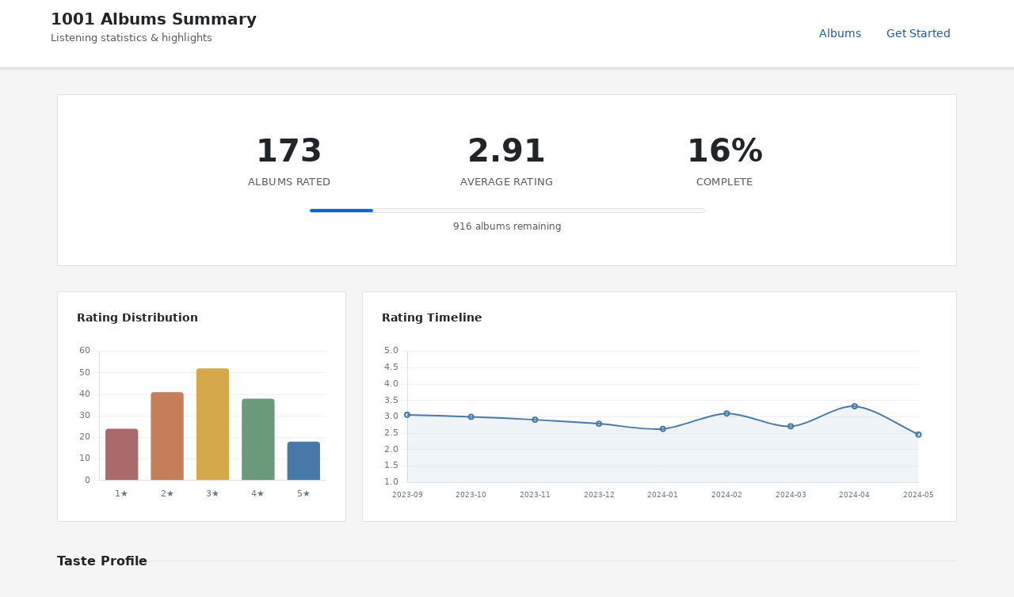

--- FILE ---
content_type: text/html; charset=utf-8
request_url: https://1001albumsgenerator.com/shares/60a5fd5d1c4fcc732243116d
body_size: 32038
content:
<!doctype html>
<html lang="en">

    <head>
        <meta charset="utf-8">
        <meta name="viewport" content="width=device-width, initial-scale=1, shrink-to-fit=no">

        <title>My 1001 Albums Journey - Statistics Dashboard</title>
        <meta name="description" content="Explore the history of music. One album a day. From the book 1001 Albums You Must Hear Before You Die.">

        <meta name="robots" content="all">

        <meta property="og:description" content="173 albums rated with an average of 2.91/5. Going through the book 1001 Albums You Must Hear Before You Die.">
        <meta property="og:title" content="My 1001 Albums Journey">
        <meta property="og:image" content="https://1001albumsgenerator.com/images/1001-albums-collage.jpg">

        <meta name="twitter:card" content="summary_large_image">
        <meta name="twitter:site" content="@1001_albums_gen">
        <meta name="twitter:title" content="My 1001 Albums Journey">
        <meta name="twitter:description" content="173 albums rated with an average of 2.91/5. Going through the book 1001 Albums You Must Hear Before You Die.">
        <meta name="twitter:image" content="https://1001albumsgenerator.com/images/1001-albums-collage.jpg">


        <script>
            window.albumGenerator = window.albumGenerator || {};
            window.ga = function(){};
        </script>
        <script src="/dist/js/app.min.js"></script>

        <link rel="shortcut icon" href="/images/favicon.ico" />

        <!-- Bootstrap core CSS -->
        <link rel="stylesheet" href="https://stackpath.bootstrapcdn.com/bootstrap/4.1.3/css/bootstrap.min.css"
            integrity="sha384-MCw98/SFnGE8fJT3GXwEOngsV7Zt27NXFoaoApmYm81iuXoPkFOJwJ8ERdknLPMO" crossorigin="anonymous">

        <!-- Custom styles  -->
        <link href="/stylesheets/style.css" rel="stylesheet">
    </head>

    <body>
        <div class="share-dashboard">
    <header class="dashboard-header">
        <div class="header-content">
            <div>
                <h1 class="header-title">1001 Albums Summary</h1>
                <p class="header-subtitle">Listening statistics & highlights</p>
            </div>
            <nav class="header-nav">
                <a href="/albums" class="nav-link">Albums</a>
                <a href="/" class="nav-link">Get Started</a>
            </nav>
        </div>
    </header>

    <main class="dashboard-content">
        <!-- Hero Section -->
        <section class="hero-section">
            

            <div class="hero-stats">
                <div class="hero-stat">
                    <div class="hero-stat-value">173</div>
                    <div class="hero-stat-label">Albums Rated</div>
                </div>
                <div class="hero-stat">
                    <div class="hero-stat-value">2.91</div>
                    <div class="hero-stat-label">Average Rating</div>
                </div>
                <div class="hero-stat">
                    <div class="hero-stat-value">16%</div>
                    <div class="hero-stat-label">Complete</div>
                </div>
            </div>

            <div class="progress-bar-wrapper">
                <div class="progress-bar-bg">
                    <div class="progress-bar-fill" style="width: 16%"></div>
                </div>
                <div class="progress-label">916 albums remaining</div>
            </div>


        </section>

        <!-- Featured Review -->

        <!-- Charts Row -->
        <section class="cards-grid">
            <div class="card span-4">
                <div class="card-header">
                    <h3 class="card-title">Rating Distribution</h3>
                </div>
                <div class="chart-container">
                    <canvas id="ratingDistChart"></canvas>
                </div>
            </div>

            <div class="card span-8">
                <div class="card-header">
                    <h3 class="card-title">Rating Timeline</h3>
                </div>
                <div class="chart-container">
                    <canvas id="timelineChart"></canvas>
                </div>
            </div>
        </section>

        <!-- Your Favorites Summary -->
        <div class="section-header">
            <h2 class="section-title">Taste Profile</h2>
            <div class="section-line"></div>
        </div>

        <section class="cards-grid">
            <div class="card span-12">
                <div class="milestone-grid milestone-grid-simple">
                    <div class="milestone">
                        <div class="milestone-value">2010</div>
                        <div class="milestone-label">Favorite Decade</div>
                    </div>
                    <div class="milestone">
                        <div class="milestone-value">Soul</div>
                        <div class="milestone-label">Favorite Genre</div>
                    </div>
                    <div class="milestone">
                        <div class="milestone-value">UK</div>
                        <div class="milestone-label">Top Origin</div>
                    </div>
                    <div class="milestone rater-style-milestone" onclick="document.getElementById('rater-style-modal').classList.add('show')">
                        <div class="milestone-value" style="color: #f44336">Critic</div>
                        <div class="milestone-label">Rater Style <span class="info-hint">?</span></div>
                    </div>
                    <div class="milestone">
                        <div class="milestone-value">18</div>
                        <div class="milestone-label">5-Star Albums</div>
                    </div>
                    <div class="milestone">
                        <div class="milestone-value">24</div>
                        <div class="milestone-label">1-Star Albums</div>
                    </div>
                </div>
            </div>
        </section>

        <!-- Breakdown: Genre, Decade, Styles, Origin -->
        <div class="section-header">
            <h2 class="section-title">Breakdown</h2>
            <div class="section-line"></div>
        </div>

        <section class="cards-grid">
            <div class="card span-6">
                <div class="card-header">
                    <h3 class="card-title">By Genre</h3>
                </div>
                <div class="chart-container" id="genreChartContainer">
                    <canvas id="genreChart"></canvas>
                </div>
            </div>

            <div class="card span-6">
                <div class="card-header">
                    <h3 class="card-title">Top Styles</h3>
                </div>
                <div class="chart-container" id="styleChartContainer">
                    <canvas id="styleChart"></canvas>
                </div>
                <button type="button" class="expand-btn" id="toggleStylesBtn">Show all</button>
            </div>

            <div class="card span-6">
                <div class="card-header">
                    <h3 class="card-title">By Decade</h3>
                </div>
                <div class="chart-container" id="decadeChartContainer">
                    <canvas id="decadeChart"></canvas>
                </div>
            </div>

            <div class="card span-6">
                <div class="card-header">
                    <h3 class="card-title">By Origin</h3>
                </div>
                <div class="chart-container" id="originChartContainer">
                    <canvas id="originChart"></canvas>
                </div>
            </div>
        </section>

        <!-- Global Comparison -->
        <div class="section-header">
            <h2 class="section-title">Albums</h2>
            <div class="section-line"></div>
        </div>

        <section class="cards-grid">
            <div class="card span-6">
                <div class="card-header">
                    <h3 class="card-title">You Love More Than Most</h3>
                </div>
                <table class="data-table">
                        <thead>
                            <tr><th>Album</th><th>You</th><th>Global</th><th>Diff</th></tr>
                        </thead>
                        <tbody>
                            <tr>
                                <td>
                                    <a href="/albums/69CmkikTHkGKdkrUZTtyWl/the-blueprint">The Blueprint</a>
                                    <div class="table-artist">JAY Z</div>
                                </td>
                                <td>5</td>
                                <td>3.21</td>
                                <td>+1.79</td>
                            </tr>
                            <tr>
                                <td>
                                    <a href="/albums/2wOWfpfLWKlMQDsyM5UqqE/phrenology">Phrenology</a>
                                    <div class="table-artist">The Roots</div>
                                </td>
                                <td>5</td>
                                <td>3.25</td>
                                <td>+1.75</td>
                            </tr>
                            <tr>
                                <td>
                                    <a href="/albums/0JnN0ZgNrYxz3Gk725HiAd/the-slim-shady-lp">The Slim Shady LP</a>
                                    <div class="table-artist">Eminem</div>
                                </td>
                                <td>5</td>
                                <td>3.29</td>
                                <td>+1.71</td>
                            </tr>
                            <tr>
                                <td>
                                    <a href="/albums/555WoCHGKNICMGGO7o1eTc/the-college-dropout">The College Dropout</a>
                                    <div class="table-artist">Kanye West</div>
                                </td>
                                <td>5</td>
                                <td>3.31</td>
                                <td>+1.69</td>
                            </tr>
                            <tr>
                                <td>
                                    <a href="/albums/52AeC4gwbxDfFlLHgK1ByD/urban-hymns">Urban Hymns</a>
                                    <div class="table-artist">The Verve</div>
                                </td>
                                <td>5</td>
                                <td>3.36</td>
                                <td>+1.64</td>
                            </tr>
                            <tr>
                                <td>
                                    <a href="/albums/5izHWBylmEjk1yTVPAYJWj/licensed-to-ill">Licensed To Ill</a>
                                    <div class="table-artist">Beastie Boys</div>
                                </td>
                                <td>5</td>
                                <td>3.55</td>
                                <td>+1.45</td>
                            </tr>
                            <tr>
                                <td>
                                    <a href="/albums/2widuo17g5CEC66IbzveRu/hotel-california">Hotel California</a>
                                    <div class="table-artist">Eagles</div>
                                </td>
                                <td>5</td>
                                <td>3.6</td>
                                <td>+1.4</td>
                            </tr>
                            <tr>
                                <td>
                                    <a href="/albums/0Oq3mWfexhsjUh0aNNBB5u/good-kid-m-a-a-d-city">good kid, m.A.A.d city</a>
                                    <div class="table-artist">Kendrick Lamar</div>
                                </td>
                                <td>5</td>
                                <td>3.62</td>
                                <td>+1.38</td>
                            </tr>
                            <tr>
                                <td>
                                    <a href="/albums/4WD4pslu83FF6oMa1e19mF/blood-on-the-tracks">Blood On The Tracks</a>
                                    <div class="table-artist">Bob Dylan</div>
                                </td>
                                <td>5</td>
                                <td>3.67</td>
                                <td>+1.33</td>
                            </tr>
                            <tr>
                                <td>
                                    <a href="/albums/5duyQokC4FMcWPYTV9Gpf9/21">21</a>
                                    <div class="table-artist">Adele</div>
                                </td>
                                <td>5</td>
                                <td>3.69</td>
                                <td>+1.31</td>
                            </tr>
                        </tbody>
                </table>
            </div>

            <div class="card span-6">
                <div class="card-header">
                    <h3 class="card-title">You Love Less Than Most</h3>
                </div>
                <table class="data-table">
                    <thead>
                        <tr><th>Album</th><th>You</th><th>Global</th><th>Diff</th></tr>
                    </thead>
                    <tbody>
                        <tr>
                            <td>
                                <a href="/albums/5XYodUvdFXy3LiSJ6UfNvF/a-love-supreme">A Love Supreme</a>
                                <div class="table-artist">John Coltrane</div>
                            </td>
                            <td>1</td>
                            <td>3.63</td>
                            <td>-2.63</td>
                        </tr>
                        <tr>
                            <td>
                                <a href="/albums/7j8lfKDdL7vE8OAM4cA3W3/illinois">Illinois</a>
                                <div class="table-artist">Sufjan Stevens</div>
                            </td>
                            <td>1</td>
                            <td>3.5</td>
                            <td>-2.5</td>
                        </tr>
                        <tr>
                            <td>
                                <a href="/albums/03M3VID0s2wANlxJIJBWKb/the-atomic-mr-basie">The Atomic Mr Basie</a>
                                <div class="table-artist">Count Basie &amp; His Orchestra</div>
                            </td>
                            <td>1</td>
                            <td>3.5</td>
                            <td>-2.5</td>
                        </tr>
                        <tr>
                            <td>
                                <a href="/albums/0I8vpSE1bSmysN2PhmHoQg/the-koln-concert">The Köln Concert</a>
                                <div class="table-artist">Keith Jarrett</div>
                            </td>
                            <td>1</td>
                            <td>3.39</td>
                            <td>-2.39</td>
                        </tr>
                        <tr>
                            <td>
                                <a href="/albums/2phQN0obJGFy6fLKXlIts6/this-is-fats-domino">This Is Fats Domino</a>
                                <div class="table-artist">Fats Domino</div>
                            </td>
                            <td>1</td>
                            <td>3.37</td>
                            <td>-2.37</td>
                        </tr>
                        <tr>
                            <td>
                                <a href="/albums/0Gpcuci4CMpKHvZPM34KWg/the-soft-bulletin">The Soft Bulletin</a>
                                <div class="table-artist">The Flaming Lips</div>
                            </td>
                            <td>1</td>
                            <td>3.28</td>
                            <td>-2.28</td>
                        </tr>
                        <tr>
                            <td>
                                <a href="/albums/7isYifHXAT7wbuxbJziBG3/unhalfbricking">Unhalfbricking</a>
                                <div class="table-artist">Fairport Convention</div>
                            </td>
                            <td>1</td>
                            <td>3.14</td>
                            <td>-2.14</td>
                        </tr>
                        <tr>
                            <td>
                                <a href="/albums/5iawHcgRuKL5HMRbigdvWC/searching-for-the-young-soul-rebels">Searching For The Young Soul Rebels</a>
                                <div class="table-artist">Dexys Midnight Runners</div>
                            </td>
                            <td>1</td>
                            <td>3</td>
                            <td>-2</td>
                        </tr>
                        <tr>
                            <td>
                                <a href="/albums/2Fqo2YzPayuwaiUJEqUMGy/bert-jansch">Bert Jansch</a>
                                <div class="table-artist">Bert Jansch</div>
                            </td>
                            <td>1</td>
                            <td>3</td>
                            <td>-2</td>
                        </tr>
                        <tr>
                            <td>
                                <a href="/albums/6FCzvataOZh68j8OKzOt9a/london-calling">London Calling</a>
                                <div class="table-artist">The Clash</div>
                            </td>
                            <td>2</td>
                            <td>3.97</td>
                            <td>-1.97</td>
                        </tr>
                    </tbody>
                </table>
            </div>
        </section>

        <!-- Artist Analysis -->
        <div class="section-header">
            <h2 class="section-title">Artists</h2>
            <div class="section-line"></div>
        </div>

        <section class="cards-grid">
            <div class="card span-6">
                <div class="card-header">
                    <h3 class="card-title">Favorites</h3>
                </div>
                <table class="data-table">
                    <thead>
                        <tr><th>Artist</th><th>Albums</th><th>Average</th></tr>
                    </thead>
                    <tbody>
                        <tr>
                            <td>Beatles</td>
                            <td>3</td>
                            <td>4.67</td>
                        </tr>
                        <tr>
                            <td>Stevie Wonder</td>
                            <td>2</td>
                            <td>5</td>
                        </tr>
                        <tr>
                            <td>Bob Dylan</td>
                            <td>4</td>
                            <td>4.25</td>
                        </tr>
                    </tbody>
                </table>
            </div>
            <div class="card span-6">
                <div class="card-header">
                    <h3 class="card-title">Least Favorites</h3>
                </div>
                <table class="data-table">
                    <thead>
                        <tr><th>Artist</th><th>Albums</th><th>Average</th></tr>
                    </thead>
                    <tbody>
                        <tr>
                            <td>Brian Eno</td>
                            <td>2</td>
                            <td>1.5</td>
                        </tr>
                        <tr>
                            <td>Fairport Convention</td>
                            <td>2</td>
                            <td>1.5</td>
                        </tr>
                    </tbody>
                </table>
            </div>
        </section>

        <!-- 5-Star Albums -->
        <div class="section-header">
            <h2 class="section-title">5-Star Albums (18)</h2>
            <div class="section-line"></div>
            <a href="/album-wall/60a5fd5d1c4fcc732243116d" class="section-link">View Album Wall</a>
        </div>

        <section class="cards-grid">
            <div class="card span-12">
                <div class="album-grid">
                    <a href="/albums/1yIqauTni1V7l7djYAKSsZ/kiwanuka" title="KIWANUKA - Michael Kiwanuka">
                        <img class="album-thumb" src="https://i.scdn.co/image/ab67616d00001e0260ada139840fb439d6750f27" alt="KIWANUKA" loading="lazy" />
                    </a>
                    <a href="/albums/2widuo17g5CEC66IbzveRu/hotel-california" title="Hotel California - Eagles">
                        <img class="album-thumb" src="https://i.scdn.co/image/470e6660ebe014f52236c7cc723037e8fab562c2" alt="Hotel California" loading="lazy" />
                    </a>
                    <a href="/albums/555WoCHGKNICMGGO7o1eTc/the-college-dropout" title="The College Dropout - Kanye West">
                        <img class="album-thumb" src="https://i.scdn.co/image/2ea6ee2881ffc28e50aafa8254dee27ab9f58220" alt="The College Dropout" loading="lazy" />
                    </a>
                    <a href="/albums/7diHYi0CglGJekoM3KaWBK/moondance" title="Moondance - Van Morrison">
                        <img class="album-thumb" src="https://i.scdn.co/image/ab67616d00001e02d828b182ee9b7193a0f8b5d6" alt="Moondance" loading="lazy" />
                    </a>
                    <a href="/albums/1C2h7mLntPSeVYciMRTF4a/thriller" title="Thriller - Michael Jackson">
                        <img class="album-thumb" src="https://i.scdn.co/image/ab67616d00001e02de437d960dda1ac0a3586d97" alt="Thriller" loading="lazy" />
                    </a>
                    <a href="/albums/5duyQokC4FMcWPYTV9Gpf9/21" title="21 - Adele">
                        <img class="album-thumb" src="https://i.scdn.co/image/ab67616d00001e02fb7eedd9877b0c60597ef3e5" alt="21" loading="lazy" />
                    </a>
                    <a href="/albums/5izHWBylmEjk1yTVPAYJWj/licensed-to-ill" title="Licensed To Ill - Beastie Boys">
                        <img class="album-thumb" src="https://i.scdn.co/image/3e5eed9ad426ab2e08d10b5f54440f7edf316c35" alt="Licensed To Ill" loading="lazy" />
                    </a>
                    <a href="/albums/4WD4pslu83FF6oMa1e19mF/blood-on-the-tracks" title="Blood On The Tracks - Bob Dylan">
                        <img class="album-thumb" src="https://i.scdn.co/image/755a11cfa36419d006b1482feba5799cbcf1c2d8" alt="Blood On The Tracks" loading="lazy" />
                    </a>
                    <a href="/albums/2wOWfpfLWKlMQDsyM5UqqE/phrenology" title="Phrenology - The Roots">
                        <img class="album-thumb" src="https://i.scdn.co/image/ab13f3bb03bf4459db052d2163e2dcf4613bbfb0" alt="Phrenology" loading="lazy" />
                    </a>
                    <a href="/albums/6uvBKDGlJAYLH5Vy6RQVsc/wish-you-were-here" title="Wish You Were Here - Pink Floyd">
                        <img class="album-thumb" src="https://i.scdn.co/image/ab67616d00001e025aa1262c4123fedc2e4b8c44" alt="Wish You Were Here" loading="lazy" />
                    </a>
                    <a href="/albums/6wCttLq0ADzkPgtRnUihLV/a-hard-days-night" title="A Hard Day&#x27;s Night - Beatles">
                        <img class="album-thumb" src="https://i.scdn.co/image/c230dfb403e50b0d402902cb9b671d2d9bddcdf3" alt="A Hard Day&#x27;s Night" loading="lazy" />
                    </a>
                    <a href="/albums/3PRoXYsngSwjEQWR5PsHWR/revolver" title="Revolver - Beatles">
                        <img class="album-thumb" src="https://i.scdn.co/image/afac90c8979a0e93db3b6c58ac18f5899ee7f218" alt="Revolver" loading="lazy" />
                    </a>
                    <a href="/albums/5jgI8Eminx9MmLBontDWq8/innervisions" title="Innervisions - Stevie Wonder">
                        <img class="album-thumb" src="https://i.scdn.co/image/ab67616d00001e02ea8ab1a548312b79ac955266" alt="Innervisions" loading="lazy" />
                    </a>
                    <a href="/albums/0BBWJ3L9fhkmNLdt4zs4fu/songs-in-the-key-of-life" title="Songs In The Key Of Life - Stevie Wonder">
                        <img class="album-thumb" src="https://i.scdn.co/image/eac97467988a62e32e457903f7f34ecdeeaa4f68" alt="Songs In The Key Of Life" loading="lazy" />
                    </a>
                    <a href="/albums/0JnN0ZgNrYxz3Gk725HiAd/the-slim-shady-lp" title="The Slim Shady LP - Eminem">
                        <img class="album-thumb" src="https://i.scdn.co/image/86c91c6d4df8e9e2a6e61e658a8cf72f45153501" alt="The Slim Shady LP" loading="lazy" />
                    </a>
                    <a href="/albums/0Oq3mWfexhsjUh0aNNBB5u/good-kid-m-a-a-d-city" title="good kid, m.A.A.d city - Kendrick Lamar">
                        <img class="album-thumb" src="https://i.scdn.co/image/ab67616d00001e022cd55246d935a8a77cb4859e" alt="good kid, m.A.A.d city" loading="lazy" />
                    </a>
                    <a href="/albums/69CmkikTHkGKdkrUZTtyWl/the-blueprint" title="The Blueprint - JAY Z">
                        <img class="album-thumb" src="https://i.scdn.co/image/ab67616d00001e021b3f6f34954118500ed3e7a7" alt="The Blueprint" loading="lazy" />
                    </a>
                    <a href="/albums/52AeC4gwbxDfFlLHgK1ByD/urban-hymns" title="Urban Hymns - The Verve">
                        <img class="album-thumb" src="https://i.scdn.co/image/58b696c0504f5b0ee9c5c36f86fd476b710ff20a" alt="Urban Hymns" loading="lazy" />
                    </a>
                </div>
            </div>
        </section>

        <!-- Popular Reviews -->
        <div class="reviews-container">
            <div class="section-header">
                <h2 class="section-title">Popular Reviews</h2>
                <div class="section-line"></div>
            </div>
            <div class="review-card">
                <div class="review-header">
                    <div>
                        <div class="review-album"><a href="/albums/1dOzzihyWTb4buhmCDoJ7p/bummed">Bummed</a></div>
                        <div class="review-meta">Happy Mondays · 1 likes</div>
                    </div>
                    <div class="review-rating">1/5</div>
                </div>
                <div class="review-text">I could have died happy never having hearing this. How it made this list I have no idea </div>
            </div>
        </div>

        <!-- 4-Star Albums (shown when extendedSummary is enabled) -->
        <div class="section-header">
            <h2 class="section-title">4-Star Albums (38)</h2>
            <div class="section-line"></div>
        </div>

        <section class="cards-grid">
            <div class="card span-12">
                <div class="album-grid">
                    <a href="/albums/08CyNpU6VJMtGmR7DYjNmQ/pacific-ocean-blue" title="Pacific Ocean Blue - Dennis Wilson">
                        <img class="album-thumb" src="https://i.scdn.co/image/76e4fad8748e815ba17d5dd9838f32a8f4ea06e7" alt="Pacific Ocean Blue" loading="lazy" />
                    </a>
                    <a href="/albums/33p78EyTp6esCBodi24Pzx/the-wall" title="The Wall - Pink Floyd">
                        <img class="album-thumb" src="https://i.scdn.co/image/f7f22420531d4850aa5b568445feaa9b62af60e7" alt="The Wall" loading="lazy" />
                    </a>
                    <a href="/albums/0PTVq4kaAAuROnfvfA7bHG/whats-the-story-morning-glory" title="(What&#x27;s The Story) Morning Glory - Oasis">
                        <img class="album-thumb" src="https://i.scdn.co/image/adb304d21869a2765f55ad2d58c0d314cfe984be" alt="(What&#x27;s The Story) Morning Glory" loading="lazy" />
                    </a>
                    <a href="/albums/3i3imP9g6gCc6VzeeyduXZ/sticky-fingers" title="Sticky Fingers - The Rolling Stones">
                        <img class="album-thumb" src="https://i.scdn.co/image/76f5b86a326ca21f892ebaa5f77e76968e6ca3ba" alt="Sticky Fingers" loading="lazy" />
                    </a>
                    <a href="/albums/5FIN8pyPVx8ggNs5jQ86Re/tusk" title="Tusk - Fleetwood Mac">
                        <img class="album-thumb" src="https://i.scdn.co/image/ea22f7a4f03af5b0503780e25de1859938b4ac97" alt="Tusk" loading="lazy" />
                    </a>
                    <a href="/albums/69Wr9DvWfIJRTi5NUGeVTn/sea-change" title="Sea Change - Beck">
                        <img class="album-thumb" src="https://i.scdn.co/image/6595d699679f8b6f8de8fb9294951b62efaa19d7" alt="Sea Change" loading="lazy" />
                    </a>
                    <a href="/albums/5WupqgR68HfuHt3BMJtgun/goodbye-yellow-brick-road" title="Goodbye Yellow Brick Road - Elton John">
                        <img class="album-thumb" src="https://i.scdn.co/image/ab67616d00001e02f72f1e38e9bd48f18a17ed9b" alt="Goodbye Yellow Brick Road" loading="lazy" />
                    </a>
                    <a href="/albums/4lktnCTpQK5vV1im9Z3htY/entertainment" title="Entertainment - Gang Of Four">
                        <img class="album-thumb" src="https://i.scdn.co/image/54a5f3a76472aeb846d0fd0b226ef8ef59b242dd" alt="Entertainment" loading="lazy" />
                    </a>
                    <a href="/albums/0o1uFxZ1VTviqvNaYkTJek/the-freewheelin-bob-dylan" title="The Freewheelin&#x27; Bob Dylan - Bob Dylan">
                        <img class="album-thumb" src="https://i.scdn.co/image/48950e52d435e6993a3b2e3dbcaecd825e4a595b" alt="The Freewheelin&#x27; Bob Dylan" loading="lazy" />
                    </a>
                    <a href="/albums/2mBbV0Ad6B4ydHMZlzAY7S/exodus" title="Exodus - Bob Marley &amp; The Wailers">
                        <img class="album-thumb" src="https://i.scdn.co/image/ab67616d00001e02811bfdc4f55b3a7484524aaf" alt="Exodus" loading="lazy" />
                    </a>
                    <a href="/albums/45YmvYK4hB4CgQgTMuNRm8/violator" title="Violator - Depeche Mode">
                        <img class="album-thumb" src="https://i.scdn.co/image/d03afbc90d4ad998eb9d65cbd764d122cbf68c8d" alt="Violator" loading="lazy" />
                    </a>
                    <a href="/albums/6AFLOkpJjFF652jevcSOZX/morrison-hotel" title="Morrison Hotel - The Doors">
                        <img class="album-thumb" src="https://i.scdn.co/image/03f0ea28bd3e6f093a71239cd09abb34fe794862" alt="Morrison Hotel" loading="lazy" />
                    </a>
                    <a href="/albums/7mhk75WqSVNIvxZumfCdvu/in-utero" title="In Utero - Nirvana">
                        <img class="album-thumb" src="https://i.scdn.co/image/ab67616d00001e02c4f52ef8782f0e8ede4c1aaf" alt="In Utero" loading="lazy" />
                    </a>
                    <a href="/albums/6GaqU0TlYBKHUiSJ0AT9A2/war" title="War - U2">
                        <img class="album-thumb" src="https://i.scdn.co/image/ab67616d00001e02673526fcf35ab235e1a9d94c" alt="War" loading="lazy" />
                    </a>
                    <a href="/albums/4PqSk2iBHnsYQK0ecXjS9k/peace-sellsbut-whos-buying" title="Peace Sells...But Who&#x27;s Buying - Megadeth">
                        <img class="album-thumb" src="https://i.scdn.co/image/cd9254cc075f1f657068cf9508943d26b37efb11" alt="Peace Sells...But Who&#x27;s Buying" loading="lazy" />
                    </a>
                    <a href="/albums/7iwS1r6JHYJe9xpPjzmWqD/stand" title="Stand! - Sly &amp; The Family Stone">
                        <img class="album-thumb" src="https://i.scdn.co/image/17be8c2064a5d0e4d9f5e5ba24d403040ffc5e29" alt="Stand!" loading="lazy" />
                    </a>
                    <a href="/albums/1XsXHctYSQNyAd9BANCk2B/sign-o-the-times" title="Sign &#x27;O&#x27; The Times - Prince">
                        <img class="album-thumb" src="https://i.scdn.co/image/ef092f3c3d75f8284b7f590e3ebc7d5e97bc06c6" alt="Sign &#x27;O&#x27; The Times" loading="lazy" />
                    </a>
                    <a href="/albums/2fGCAYUMssLKiUAoNdxGLx/ok-computer" title="OK Computer - Radiohead">
                        <img class="album-thumb" src="https://i.scdn.co/image/c1fabe2e86e55234ed060ff5b0cdd8e3ab896560" alt="OK Computer" loading="lazy" />
                    </a>
                    <a href="/albums/25KJ3Be6nm3mvFOOKZU2TE/the-seldom-seen-kid" title="The Seldom Seen Kid - Elbow">
                        <img class="album-thumb" src="https://i.scdn.co/image/ab67616d00001e02967a417ba6b1db017324e8a8" alt="The Seldom Seen Kid" loading="lazy" />
                    </a>
                    <a href="/albums/7hmZCaBzp6mVrelxW6Ckrn/heartbreaker" title="Heartbreaker - Ryan Adams">
                        <img class="album-thumb" src="https://i.scdn.co/image/43b3715cdd187a0911ab2e3770712f25e88066aa" alt="Heartbreaker" loading="lazy" />
                    </a>
                    <a href="/albums/0KLyPao7XpXHSAMmbkxCoz/peter-gabriel-3" title="Peter Gabriel 3 - Peter Gabriel">
                        <img class="album-thumb" src="https://i.scdn.co/image/ab67616d00001e02c3e9ebd5e1999ae3ab639023" alt="Peter Gabriel 3" loading="lazy" />
                    </a>
                    <a href="/albums/4z7ma1ujO4FDL1l2YBGw7b/mamas-gun" title="Mama&#x27;s Gun - Erykah Badu">
                        <img class="album-thumb" src="https://i.scdn.co/image/531604b045bbd8dec8027e9c7c0b4ec7337c8459" alt="Mama&#x27;s Gun" loading="lazy" />
                    </a>
                    <a href="/albums/4NP1rhnsPdYpnyJP0p0k0L/blonde-on-blonde" title="Blonde On Blonde - Bob Dylan">
                        <img class="album-thumb" src="https://i.scdn.co/image/669c314b5bbccd288a044a57aa072cd710e93348" alt="Blonde On Blonde" loading="lazy" />
                    </a>
                    <a href="/albums/4GSidaoqyGNwaG5mNKmuLT/we-are-family" title="We Are Family - Sister Sledge">
                        <img class="album-thumb" src="https://i.scdn.co/image/f5923487520457c5e2ff3d4eb1dfc4038e1d9192" alt="We Are Family" loading="lazy" />
                    </a>
                    <a href="/albums/5vBZRYu2GLA65nfxBvG1a7/the-joshua-tree" title="The Joshua Tree - U2">
                        <img class="album-thumb" src="https://i.scdn.co/image/06909fcbfc067a3a02466311fbf20acef563b90a" alt="The Joshua Tree" loading="lazy" />
                    </a>
                    <a href="/albums/3s6wTRMDispMa4gCd26FPc/roger-the-engineer" title="Roger the Engineer - The Yardbirds">
                        <img class="album-thumb" src="https://i.scdn.co/image/ab67616d00001e02af3dcf0dbaeb18878ab061fe" alt="Roger the Engineer" loading="lazy" />
                    </a>
                    <a href="/albums/7KOZivQqRbfrKEsd5Hx9Ir/at-san-quentin" title="At San Quentin - Johnny Cash">
                        <img class="album-thumb" src="https://i.scdn.co/image/f4409af5fb8fd35a407d4ab1b812244a9a2eeed9" alt="At San Quentin" loading="lazy" />
                    </a>
                    <a href="/albums/1lPoRKSgZHQAYXxzBsOQ7v/bringing-it-all-back-home" title="Bringing It All Back Home - Bob Dylan">
                        <img class="album-thumb" src="https://i.scdn.co/image/940eb7a70b6ff1febf64ec974305b3555d7f7641" alt="Bringing It All Back Home" loading="lazy" />
                    </a>
                    <a href="/albums/2bjTVISSsvwia7uxrrEsuQ/deep-purple-in-rock" title="Deep Purple In Rock - Deep Purple">
                        <img class="album-thumb" src="https://i.scdn.co/image/d7f4c62549310ce0bc44f9312461395da8696e59" alt="Deep Purple In Rock" loading="lazy" />
                    </a>
                    <a href="/albums/4tUxQkrduOE8sfgwJ5BI2F/gorillaz" title="Gorillaz - Gorillaz">
                        <img class="album-thumb" src="https://i.scdn.co/image/ab67616d00001e02f6c46838e4425ea96e2562fe" alt="Gorillaz" loading="lazy" />
                    </a>
                    <a href="/albums/1jWmEhn3ggaL6isoyLfwBn/the-doors" title="The Doors - The Doors">
                        <img class="album-thumb" src="https://i.scdn.co/image/bc371b6b1115b50daf92dd2f6e211dc3aeff235e" alt="The Doors" loading="lazy" />
                    </a>
                    <a href="/albums/7yQtjAjhtNi76KRu05XWFS/grace" title="Grace - Jeff Buckley">
                        <img class="album-thumb" src="https://i.scdn.co/image/ab67616d00001e026a760642a56847027428cb61" alt="Grace" loading="lazy" />
                    </a>
                    <a href="/albums/6RgX6mXKrsJYgGpX5K2JQJ/lets-get-it-on" title="Let&#x27;s Get It On - Marvin Gaye">
                        <img class="album-thumb" src="https://i.scdn.co/image/ab67616d00001e02320f0f0bb4eae1a2596db77c" alt="Let&#x27;s Get It On" loading="lazy" />
                    </a>
                    <a href="/albums/4I4xtHaIFOzhZfp1NIHkY6/all-things-must-pass" title="All Things Must Pass - George Harrison">
                        <img class="album-thumb" src="https://i.scdn.co/image/ab67616d00001e02acc11d868a59008935e72299" alt="All Things Must Pass" loading="lazy" />
                    </a>
                    <a href="/albums/7LKQtdC6uWxqLzSbDonFij/agaetis-byrjun" title="Ágætis Byrjun - Sigur Rós">
                        <img class="album-thumb" src="https://i.scdn.co/image/14f52d613a1f0525e2bc213388496b6173112088" alt="Ágætis Byrjun" loading="lazy" />
                    </a>
                    <a href="/albums/1aYdiJk6XKeHWGO3FzHHTr/with-the-beatles" title="With The Beatles - Beatles">
                        <img class="album-thumb" src="https://i.scdn.co/image/c1f4d171a363872f3d0c52085f380edc871d2641" alt="With The Beatles" loading="lazy" />
                    </a>
                    <a href="/albums/6DZNOsLXIU2zOQfQDwDpIS/disintegration" title="Disintegration - The Cure">
                        <img class="album-thumb" src="https://i.scdn.co/image/ab67616d00001e02858ed9e2832801189187391a" alt="Disintegration" loading="lazy" />
                    </a>
                    <a href="/albums/1JAdpYypQlNaPjL3kHgRZm/my-generation" title="My Generation - The Who">
                        <img class="album-thumb" src="https://i.scdn.co/image/b000e85e309ccce0087370dfe78e29291ffa177f" alt="My Generation" loading="lazy" />
                    </a>
                </div>
            </div>
        </section>

        <!-- 1-Star Albums -->
        <div class="section-header">
            <h2 class="section-title">1-Star Albums (24)</h2>
            <div class="section-line"></div>
        </div>

        <section class="cards-grid">
            <div class="card span-12">
                <div class="album-grid">
                    <a href="/albums/5rMkR5qNON8Eqj94hXK3vQ/now-i-got-worry" title="Now I Got Worry - The Jon Spencer Blues Explosion">
                        <img class="album-thumb" src="https://i.scdn.co/image/5ea14e771d2e1e7db8282b610a83c1e66aa5de06" alt="Now I Got Worry" loading="lazy" />
                    </a>
                    <a href="/albums/5XYodUvdFXy3LiSJ6UfNvF/a-love-supreme" title="A Love Supreme - John Coltrane">
                        <img class="album-thumb" src="https://i.scdn.co/image/5727cd4a065e14ecbb410a3c7141aff4629c58e9" alt="A Love Supreme" loading="lazy" />
                    </a>
                    <a href="/albums/0w3NDo617KZktU7gtIdxTR/out-of-step" title="Out of Step - Minor Threat">
                        <img class="album-thumb" src="https://i.scdn.co/image/b06351f8ff55aa29a43e05a0ffd2861b5f75428f" alt="Out of Step" loading="lazy" />
                    </a>
                    <a href="/albums/1dOzzihyWTb4buhmCDoJ7p/bummed" title="Bummed - Happy Mondays">
                        <img class="album-thumb" src="https://i.scdn.co/image/88dee9b0abdfaef44b122b080b1a7a30e6e0a285" alt="Bummed" loading="lazy" />
                    </a>
                    <a href="/albums/7j8lfKDdL7vE8OAM4cA3W3/illinois" title="Illinois - Sufjan Stevens">
                        <img class="album-thumb" src="https://i.scdn.co/image/2474e15c4830076d91e352544c80f9197d3d5813" alt="Illinois" loading="lazy" />
                    </a>
                    <a href="/albums/3zGgLRMaApg4t8GUhG9X8W/the-modern-dance" title="The Modern Dance - Pere Ubu">
                        <img class="album-thumb" src="https://i.scdn.co/image/ab67616d00001e02841ac50da20f6b57878ba874" alt="The Modern Dance" loading="lazy" />
                    </a>
                    <a href="/albums/1eL75IvSymqwOwfPHPSS7u/moss-side-story" title="Moss Side Story - Barry Adamson">
                        <img class="album-thumb" src="https://i.scdn.co/image/84814bd01175aaf4d95b9bc136d52e547e358f15" alt="Moss Side Story" loading="lazy" />
                    </a>
                    <a href="/albums/1m08xZXMNDVCYU7VgUGsme/my-life-in-the-bush-of-ghosts" title="My Life In The Bush Of Ghosts - Brian Eno">
                        <img class="album-thumb" src="https://i.scdn.co/image/78c096cc27fd3911fd77de633ad62ea70650a6a5" alt="My Life In The Bush Of Ghosts" loading="lazy" />
                    </a>
                    <a href="/albums/3pIbqidFqx4fVljrJwAaAs/leau-rouge" title="L&#x27;Eau Rouge - The Young Gods">
                        <img class="album-thumb" src="https://i.scdn.co/image/9e779348b64a98d4ecd5ee1ce98b50f5a0295452" alt="L&#x27;Eau Rouge" loading="lazy" />
                    </a>
                    <a href="/albums/4dgAnIHFpnFdSBqpRZheHq/trout-mask-replica" title="Trout Mask Replica - Captain Beefheart &amp; His Magic Band">
                        <img class="album-thumb" src="https://i.scdn.co/image/ab67616d00001e02d6853c479a99458751235e39" alt="Trout Mask Replica" loading="lazy" />
                    </a>
                    <a href="/albums/0Gpcuci4CMpKHvZPM34KWg/the-soft-bulletin" title="The Soft Bulletin - The Flaming Lips">
                        <img class="album-thumb" src="https://i.scdn.co/image/13dc880fa013cbcda6d7216237be78b56ddfbd0a" alt="The Soft Bulletin" loading="lazy" />
                    </a>
                    <a href="/albums/5JZCCzamSeSAzsePPi632S/tragic-songs-of-life" title="Tragic Songs of Life - The Louvin Brothers">
                        <img class="album-thumb" src="https://i.scdn.co/image/6d6398773348dc270f36896520192630d7b92e5b" alt="Tragic Songs of Life" loading="lazy" />
                    </a>
                    <a href="/albums/5iawHcgRuKL5HMRbigdvWC/searching-for-the-young-soul-rebels" title="Searching For The Young Soul Rebels - Dexys Midnight Runners">
                        <img class="album-thumb" src="https://i.scdn.co/image/1f68fe8555e66ac3601c0463e408be2411e7cc4c" alt="Searching For The Young Soul Rebels" loading="lazy" />
                    </a>
                    <a href="/albums/1NZ8YBYnruBPeKLuvTBARx/buenas-noches-from-a-lonely-room" title="Buenas Noches From A Lonely Room - Dwight Yoakam">
                        <img class="album-thumb" src="https://i.scdn.co/image/758f9ae8cbb7a88120f93bdf4fd05cbd1cc85ab3" alt="Buenas Noches From A Lonely Room" loading="lazy" />
                    </a>
                    <a href="/albums/03M3VID0s2wANlxJIJBWKb/the-atomic-mr-basie" title="The Atomic Mr Basie - Count Basie &amp; His Orchestra">
                        <img class="album-thumb" src="https://i.scdn.co/image/de46cfa841214303fa059b2ef540b75d4e97d014" alt="The Atomic Mr Basie" loading="lazy" />
                    </a>
                    <a href="/albums/0I8vpSE1bSmysN2PhmHoQg/the-koln-concert" title="The Köln Concert - Keith Jarrett">
                        <img class="album-thumb" src="https://i.scdn.co/image/ab67616d00001e0264d8292b7825888183e4da28" alt="The Köln Concert" loading="lazy" />
                    </a>
                    <a href="/albums/7d9IZA5hVMlRqkRszYt66r/happy-trails" title="Happy Trails - Quicksilver Messenger Service">
                        <img class="album-thumb" src="https://i.scdn.co/image/a258bf549c389819c7f1be84fedde2bda1e91e02" alt="Happy Trails" loading="lazy" />
                    </a>
                    <a href="/albums/3V1DTSotrDIC14Zsb07S9S/bug" title="Bug - Dinosaur Jr.">
                        <img class="album-thumb" src="https://i.scdn.co/image/caf830cc5219ebb7337c205e729f2631af6e3af4" alt="Bug" loading="lazy" />
                    </a>
                    <a href="/albums/7zP0OZQPJjL4EDMlNbUEdL/white-light" title="White Light - Gene Clark">
                        <img class="album-thumb" src="https://i.scdn.co/image/7bcb30416c3ae33d404c5fda311d1476b060f00f" alt="White Light" loading="lazy" />
                    </a>
                    <a href="/albums/4aw2aMrIqaCy4NAfvKxDAS/every-good-boy-deserves-fudge" title="Every Good Boy Deserves Fudge - Mudhoney">
                        <img class="album-thumb" src="https://i.scdn.co/image/0f6f307b0ef5b5cca18119379c5df3d82c4e9a6c" alt="Every Good Boy Deserves Fudge" loading="lazy" />
                    </a>
                    <a href="/albums/7isYifHXAT7wbuxbJziBG3/unhalfbricking" title="Unhalfbricking - Fairport Convention">
                        <img class="album-thumb" src="https://i.scdn.co/image/c40cdc1793491687b29c1cdab605304762cb4937" alt="Unhalfbricking" loading="lazy" />
                    </a>
                    <a href="/albums/2phQN0obJGFy6fLKXlIts6/this-is-fats-domino" title="This Is Fats Domino - Fats Domino">
                        <img class="album-thumb" src="https://i.scdn.co/image/1753fb7d8c99249c818a94beba279d9b3165ba2b" alt="This Is Fats Domino" loading="lazy" />
                    </a>
                    <a href="/albums/6DvxgXySoAVKEeQ80xnQ4i/connected" title="Connected - Stereo MC&#x27;s">
                        <img class="album-thumb" src="https://i.scdn.co/image/eac1cd94e6a21bbd16867a342402c3c84a6a7c70" alt="Connected" loading="lazy" />
                    </a>
                    <a href="/albums/2Fqo2YzPayuwaiUJEqUMGy/bert-jansch" title="Bert Jansch - Bert Jansch">
                        <img class="album-thumb" src="https://i.scdn.co/image/a033ba61720c8a48ecd58c16a74e30e2eb52db2b" alt="Bert Jansch" loading="lazy" />
                    </a>
                </div>
            </div>
        </section>

        <!-- All Ratings Section -->
        <div class="reviews-container">
            <div class="section-header">
                <h2 class="section-title">All Ratings</h2>
                <div class="section-line"></div>
            </div>
            <button class="nav-btn" id="toggleAllRatingsBtn">Show all ratings</button>
            <div id="allRatingsContainer" class="all-ratings-list" style="display: none;">
                <div class="review-card">
                    <div class="review-header">
                        <div>
                            <div class="review-album"><a href="/albums/08CyNpU6VJMtGmR7DYjNmQ/pacific-ocean-blue">Pacific Ocean Blue</a></div>
                            <div class="review-artist">Dennis Wilson</div>
                        </div>
                        <div class="review-rating">4/5</div>
                    </div>
                    
                </div>
                <div class="review-card">
                    <div class="review-header">
                        <div>
                            <div class="review-album"><a href="/albums/33p78EyTp6esCBodi24Pzx/the-wall">The Wall</a></div>
                            <div class="review-artist">Pink Floyd</div>
                        </div>
                        <div class="review-rating">4/5</div>
                    </div>
                    <div class="review-text">Enjoyed this article have never really been in to pink Floyd before. </div>
                </div>
                <div class="review-card">
                    <div class="review-header">
                        <div>
                            <div class="review-album"><a href="/albums/0MWrKayUshRuT8maG4ZAOU/station-to-station">Station To Station</a></div>
                            <div class="review-artist">David Bowie</div>
                        </div>
                        <div class="review-rating">2/5</div>
                    </div>
                    
                </div>
                <div class="review-card">
                    <div class="review-header">
                        <div>
                            <div class="review-album"><a href="/albums/2qd7QaBMaK15aNWo7mdWMH/out-of-the-blue">Out Of The Blue</a></div>
                            <div class="review-artist">Electric Light Orchestra</div>
                        </div>
                        <div class="review-rating">3/5</div>
                    </div>
                    
                </div>
                <div class="review-card">
                    <div class="review-header">
                        <div>
                            <div class="review-album"><a href="/albums/0PTVq4kaAAuROnfvfA7bHG/whats-the-story-morning-glory">(What&#x27;s The Story) Morning Glory</a></div>
                            <div class="review-artist">Oasis</div>
                        </div>
                        <div class="review-rating">4/5</div>
                    </div>
                    
                </div>
                <div class="review-card">
                    <div class="review-header">
                        <div>
                            <div class="review-album"><a href="/albums/49kzgMsxHU5CTeb2XmFHjo/the-clash">The Clash</a></div>
                            <div class="review-artist">The Clash</div>
                        </div>
                        <div class="review-rating">3/5</div>
                    </div>
                    
                </div>
                <div class="review-card">
                    <div class="review-header">
                        <div>
                            <div class="review-album"><a href="/albums/2fJgWsAG6PKSOhcrsNEyDm/shaft">Shaft</a></div>
                            <div class="review-artist">Isaac Hayes</div>
                        </div>
                        <div class="review-rating">2/5</div>
                    </div>
                    
                </div>
                <div class="review-card">
                    <div class="review-header">
                        <div>
                            <div class="review-album"><a href="/albums/1yIqauTni1V7l7djYAKSsZ/kiwanuka">KIWANUKA</a></div>
                            <div class="review-artist">Michael Kiwanuka</div>
                        </div>
                        <div class="review-rating">5/5</div>
                    </div>
                    <div class="review-text">Wow. Had never heard of this artist before. This blew me away. Fantastic album from start to finish. </div>
                </div>
                <div class="review-card">
                    <div class="review-header">
                        <div>
                            <div class="review-album"><a href="/albums/3rHeq4F5wnaLBjNtuz7Yvh/get-behind-me-satan">Get Behind Me Satan</a></div>
                            <div class="review-artist">The White Stripes</div>
                        </div>
                        <div class="review-rating">3/5</div>
                    </div>
                    <div class="review-text">I enjoyed this more than I thought I would there is a couple of awful songs on this but generally a decent album that I would play again </div>
                </div>
                <div class="review-card">
                    <div class="review-header">
                        <div>
                            <div class="review-album"><a href="/albums/0FjSKIL4J4eJM7GnkJNtWL/tidal">Tidal</a></div>
                            <div class="review-artist">Fiona Apple</div>
                        </div>
                        <div class="review-rating">2/5</div>
                    </div>
                    
                </div>
                <div class="review-card">
                    <div class="review-header">
                        <div>
                            <div class="review-album"><a href="/albums/2widuo17g5CEC66IbzveRu/hotel-california">Hotel California</a></div>
                            <div class="review-artist">Eagles</div>
                        </div>
                        <div class="review-rating">5/5</div>
                    </div>
                    
                </div>
                <div class="review-card">
                    <div class="review-header">
                        <div>
                            <div class="review-album"><a href="/albums/5rMkR5qNON8Eqj94hXK3vQ/now-i-got-worry">Now I Got Worry</a></div>
                            <div class="review-artist">The Jon Spencer Blues Explosion</div>
                        </div>
                        <div class="review-rating">1/5</div>
                    </div>
                    <div class="review-text">Listening to this was the first time in my life to make me wish I was deaf </div>
                </div>
                <div class="review-card">
                    <div class="review-header">
                        <div>
                            <div class="review-album"><a href="/albums/0Bk6rV33JObdtOpjJg0vIy/the-sensual-world">The Sensual World</a></div>
                            <div class="review-artist">Kate Bush</div>
                        </div>
                        <div class="review-rating">3/5</div>
                    </div>
                    <div class="review-text">Enjoyed it not a great album but a definite middle of the road album </div>
                </div>
                <div class="review-card">
                    <div class="review-header">
                        <div>
                            <div class="review-album"><a href="/albums/3i3imP9g6gCc6VzeeyduXZ/sticky-fingers">Sticky Fingers</a></div>
                            <div class="review-artist">The Rolling Stones</div>
                        </div>
                        <div class="review-rating">4/5</div>
                    </div>
                    
                </div>
                <div class="review-card">
                    <div class="review-header">
                        <div>
                            <div class="review-album"><a href="/albums/02O0Ea7JGwlLq8faAiv1MN/the-velvet-underground-and-nico">The Velvet Underground &amp; Nico</a></div>
                            <div class="review-artist">The Velvet Underground</div>
                        </div>
                        <div class="review-rating">2/5</div>
                    </div>
                    <div class="review-text">I will be honest I didn’t get this and don’t really get the hype for it. Its not awful but I don’t think I will ever be cool enough to like this </div>
                </div>
                <div class="review-card">
                    <div class="review-header">
                        <div>
                            <div class="review-album"><a href="/albums/1yBoaVrgcup2hX2DCYUajs/gris-gris">Gris Gris</a></div>
                            <div class="review-artist">Dr. John</div>
                        </div>
                        <div class="review-rating">3/5</div>
                    </div>
                    <div class="review-text">Interesting album. Was quite prepared to hate it but enjoyed a lot of it.  Some of it was bit much for me </div>
                </div>
                <div class="review-card">
                    <div class="review-header">
                        <div>
                            <div class="review-album"><a href="/albums/24R9CyPLFa0CJrSZ9whlT3/ananda-shankar">Ananda Shankar</a></div>
                            <div class="review-artist">Ananda Shankar</div>
                        </div>
                        <div class="review-rating">2/5</div>
                    </div>
                    
                </div>
                <div class="review-card">
                    <div class="review-header">
                        <div>
                            <div class="review-album"><a href="/albums/2zELL7BVMaQtK9Ly97nv24/honky-tonk-heroes">Honky Tonk Heroes</a></div>
                            <div class="review-artist">Waylon Jennings</div>
                        </div>
                        <div class="review-rating">3/5</div>
                    </div>
                    
                </div>
                <div class="review-card">
                    <div class="review-header">
                        <div>
                            <div class="review-album"><a href="/albums/0xzaemKucrJpYhyl7TltAk/imagine">Imagine</a></div>
                            <div class="review-artist">John Lennon</div>
                        </div>
                        <div class="review-rating">3/5</div>
                    </div>
                    
                </div>
                <div class="review-card">
                    <div class="review-header">
                        <div>
                            <div class="review-album"><a href="/albums/1Gtq3swNqCftSAffwXdjum/at-mister-kellys">At Mister Kelly&#x27;s</a></div>
                            <div class="review-artist">Sarah Vaughan</div>
                        </div>
                        <div class="review-rating">3/5</div>
                    </div>
                    
                </div>
                <div class="review-card">
                    <div class="review-header">
                        <div>
                            <div class="review-album"><a href="/albums/20CYfxjKvqXkCXBhAgOE39/happy-sad">Happy Sad</a></div>
                            <div class="review-artist">Tim Buckley</div>
                        </div>
                        <div class="review-rating">3/5</div>
                    </div>
                    
                </div>
                <div class="review-card">
                    <div class="review-header">
                        <div>
                            <div class="review-album"><a href="/albums/64v1yzdytF7Trfzswc0bRo/spiderland">Spiderland</a></div>
                            <div class="review-artist">Slint</div>
                        </div>
                        <div class="review-rating">2/5</div>
                    </div>
                    
                </div>
                <div class="review-card">
                    <div class="review-header">
                        <div>
                            <div class="review-album"><a href="/albums/1QSoW668F9DVj8Rk9azF7h/woodface">Woodface</a></div>
                            <div class="review-artist">Crowded House</div>
                        </div>
                        <div class="review-rating">3/5</div>
                    </div>
                    
                </div>
                <div class="review-card">
                    <div class="review-header">
                        <div>
                            <div class="review-album"><a href="/albums/3U1ht9EdWEI9nMvaqdQI67/1999">1999</a></div>
                            <div class="review-artist">Prince</div>
                        </div>
                        <div class="review-rating">3/5</div>
                    </div>
                    
                </div>
                <div class="review-card">
                    <div class="review-header">
                        <div>
                            <div class="review-album"><a href="/albums/555WoCHGKNICMGGO7o1eTc/the-college-dropout">The College Dropout</a></div>
                            <div class="review-artist">Kanye West</div>
                        </div>
                        <div class="review-rating">5/5</div>
                    </div>
                    
                </div>
                <div class="review-card">
                    <div class="review-header">
                        <div>
                            <div class="review-album"><a href="/albums/5XYodUvdFXy3LiSJ6UfNvF/a-love-supreme">A Love Supreme</a></div>
                            <div class="review-artist">John Coltrane</div>
                        </div>
                        <div class="review-rating">1/5</div>
                    </div>
                    
                </div>
                <div class="review-card">
                    <div class="review-header">
                        <div>
                            <div class="review-album"><a href="/albums/33nyNThvBKPzS4NGdnWACf/lost-souls">Lost Souls</a></div>
                            <div class="review-artist">Doves</div>
                        </div>
                        <div class="review-rating">3/5</div>
                    </div>
                    
                </div>
                <div class="review-card">
                    <div class="review-header">
                        <div>
                            <div class="review-album"><a href="/albums/5Z1qbz6SLdQnWiVMEJ5MNK/tellin-stories">Tellin’ Stories</a></div>
                            <div class="review-artist">The Charlatans</div>
                        </div>
                        <div class="review-rating">3/5</div>
                    </div>
                    
                </div>
                <div class="review-card">
                    <div class="review-header">
                        <div>
                            <div class="review-album"><a href="/albums/5FIN8pyPVx8ggNs5jQ86Re/tusk">Tusk</a></div>
                            <div class="review-artist">Fleetwood Mac</div>
                        </div>
                        <div class="review-rating">4/5</div>
                    </div>
                    
                </div>
                <div class="review-card">
                    <div class="review-header">
                        <div>
                            <div class="review-album"><a href="/albums/69Wr9DvWfIJRTi5NUGeVTn/sea-change">Sea Change</a></div>
                            <div class="review-artist">Beck</div>
                        </div>
                        <div class="review-rating">4/5</div>
                    </div>
                    
                </div>
                <div class="review-card">
                    <div class="review-header">
                        <div>
                            <div class="review-album"><a href="/albums/4tQSV1ZGpwlo3dBiTRuKvM/cypress-hill">Cypress Hill</a></div>
                            <div class="review-artist">Cypress Hill</div>
                        </div>
                        <div class="review-rating">3/5</div>
                    </div>
                    
                </div>
                <div class="review-card">
                    <div class="review-header">
                        <div>
                            <div class="review-album"><a href="/albums/5WupqgR68HfuHt3BMJtgun/goodbye-yellow-brick-road">Goodbye Yellow Brick Road</a></div>
                            <div class="review-artist">Elton John</div>
                        </div>
                        <div class="review-rating">4/5</div>
                    </div>
                    
                </div>
                <div class="review-card">
                    <div class="review-header">
                        <div>
                            <div class="review-album"><a href="/albums/1zIMTcrFvFaK6D2xmQjGTx/two-dancers">Two Dancers</a></div>
                            <div class="review-artist">Wild Beasts</div>
                        </div>
                        <div class="review-rating">2/5</div>
                    </div>
                    
                </div>
                <div class="review-card">
                    <div class="review-header">
                        <div>
                            <div class="review-album"><a href="/albums/1XG6LCgenqe1bgkG3u2cHA/wild-is-the-wind">Wild Is The Wind</a></div>
                            <div class="review-artist">Nina Simone</div>
                        </div>
                        <div class="review-rating">3/5</div>
                    </div>
                    
                </div>
                <div class="review-card">
                    <div class="review-header">
                        <div>
                            <div class="review-album"><a href="/albums/3bzgbgiytguTDnwzflAZr2/bookends">Bookends</a></div>
                            <div class="review-artist">Simon &amp; Garfunkel</div>
                        </div>
                        <div class="review-rating">3/5</div>
                    </div>
                    
                </div>
                <div class="review-card">
                    <div class="review-header">
                        <div>
                            <div class="review-album"><a href="/albums/0YW9Qke0AfzNVISsPQ7KoF/dust">Dust</a></div>
                            <div class="review-artist">Screaming Trees</div>
                        </div>
                        <div class="review-rating">2/5</div>
                    </div>
                    
                </div>
                <div class="review-card">
                    <div class="review-header">
                        <div>
                            <div class="review-album"><a href="/albums/4lktnCTpQK5vV1im9Z3htY/entertainment">Entertainment</a></div>
                            <div class="review-artist">Gang Of Four</div>
                        </div>
                        <div class="review-rating">4/5</div>
                    </div>
                    
                </div>
                <div class="review-card">
                    <div class="review-header">
                        <div>
                            <div class="review-album"><a href="/albums/7unKb3Es7K7Uf8DdrHosoA/tarkus">Tarkus</a></div>
                            <div class="review-artist">Emerson, Lake &amp; Palmer</div>
                        </div>
                        <div class="review-rating">2/5</div>
                    </div>
                    
                </div>
                <div class="review-card">
                    <div class="review-header">
                        <div>
                            <div class="review-album"><a href="/albums/3AQgdwMNCiN7awXch5fAaG/remain-in-light">Remain In Light</a></div>
                            <div class="review-artist">Talking Heads</div>
                        </div>
                        <div class="review-rating">3/5</div>
                    </div>
                    
                </div>
                <div class="review-card">
                    <div class="review-header">
                        <div>
                            <div class="review-album"><a href="/albums/7diHYi0CglGJekoM3KaWBK/moondance">Moondance</a></div>
                            <div class="review-artist">Van Morrison</div>
                        </div>
                        <div class="review-rating">5/5</div>
                    </div>
                    
                </div>
                <div class="review-card">
                    <div class="review-header">
                        <div>
                            <div class="review-album"><a href="/albums/6GEMMxfQVeQv6asV3ulqgd/gentlemen">Gentlemen</a></div>
                            <div class="review-artist">The Afghan Whigs</div>
                        </div>
                        <div class="review-rating">2/5</div>
                    </div>
                    
                </div>
                <div class="review-card">
                    <div class="review-header">
                        <div>
                            <div class="review-album"><a href="/albums/5ElnMKBlg21XKlqAynLH9x/hot-shots-ii">Hot Shots II</a></div>
                            <div class="review-artist">The Beta Band</div>
                        </div>
                        <div class="review-rating">3/5</div>
                    </div>
                    
                </div>
                <div class="review-card">
                    <div class="review-header">
                        <div>
                            <div class="review-album"><a href="/albums/1C2h7mLntPSeVYciMRTF4a/thriller">Thriller</a></div>
                            <div class="review-artist">Michael Jackson</div>
                        </div>
                        <div class="review-rating">5/5</div>
                    </div>
                    
                </div>
                <div class="review-card">
                    <div class="review-header">
                        <div>
                            <div class="review-album"><a href="/albums/6mxbG8KrOTZIxlP4gzaliM/raw-power">Raw Power</a></div>
                            <div class="review-artist">The Stooges</div>
                        </div>
                        <div class="review-rating">3/5</div>
                    </div>
                    
                </div>
                <div class="review-card">
                    <div class="review-header">
                        <div>
                            <div class="review-album"><a href="/albums/4nQe6IzubN7cE7EWzrIvu4/the-yes-album">The Yes Album</a></div>
                            <div class="review-artist">Yes</div>
                        </div>
                        <div class="review-rating">2/5</div>
                    </div>
                    
                </div>
                <div class="review-card">
                    <div class="review-header">
                        <div>
                            <div class="review-album"><a href="/albums/4iaDgkP0M6ahEHrBynAFei/berlin">Berlin</a></div>
                            <div class="review-artist">Lou Reed</div>
                        </div>
                        <div class="review-rating">2/5</div>
                    </div>
                    
                </div>
                <div class="review-card">
                    <div class="review-header">
                        <div>
                            <div class="review-album"><a href="/albums/0w3NDo617KZktU7gtIdxTR/out-of-step">Out of Step</a></div>
                            <div class="review-artist">Minor Threat</div>
                        </div>
                        <div class="review-rating">1/5</div>
                    </div>
                    <div class="review-text">If I was captured by a terrorist group and they played this I would give up all the state secrets by the end of track one </div>
                </div>
                <div class="review-card">
                    <div class="review-header">
                        <div>
                            <div class="review-album"><a href="/albums/3lFioPGhn7x5Y3H3YbPV83/heroes">Heroes</a></div>
                            <div class="review-artist">David Bowie</div>
                        </div>
                        <div class="review-rating">2/5</div>
                    </div>
                    
                </div>
                <div class="review-card">
                    <div class="review-header">
                        <div>
                            <div class="review-album"><a href="/albums/0o1uFxZ1VTviqvNaYkTJek/the-freewheelin-bob-dylan">The Freewheelin&#x27; Bob Dylan</a></div>
                            <div class="review-artist">Bob Dylan</div>
                        </div>
                        <div class="review-rating">4/5</div>
                    </div>
                    
                </div>
                <div class="review-card">
                    <div class="review-header">
                        <div>
                            <div class="review-album"><a href="/albums/2ncj0SrtsnWzol4SWMk54b/isnt-anything">Isn&#x27;t Anything</a></div>
                            <div class="review-artist">My Bloody Valentine</div>
                        </div>
                        <div class="review-rating">2/5</div>
                    </div>
                    
                </div>
                <div class="review-card">
                    <div class="review-header">
                        <div>
                            <div class="review-album"><a href="/albums/2mBbV0Ad6B4ydHMZlzAY7S/exodus">Exodus</a></div>
                            <div class="review-artist">Bob Marley &amp; The Wailers</div>
                        </div>
                        <div class="review-rating">4/5</div>
                    </div>
                    
                </div>
                <div class="review-card">
                    <div class="review-header">
                        <div>
                            <div class="review-album"><a href="/albums/532IlegHv3OfVGgyCFGBTs/vivid">Vivid</a></div>
                            <div class="review-artist">Living Colour</div>
                        </div>
                        <div class="review-rating">3/5</div>
                    </div>
                    
                </div>
                <div class="review-card">
                    <div class="review-header">
                        <div>
                            <div class="review-album"><a href="/albums/4kca7vXd1Wo5GE2DMafvMc/songs-for-swingin-lovers">Songs For Swingin&#x27; Lovers!</a></div>
                            <div class="review-artist">Frank Sinatra</div>
                        </div>
                        <div class="review-rating">3/5</div>
                    </div>
                    
                </div>
                <div class="review-card">
                    <div class="review-header">
                        <div>
                            <div class="review-album"><a href="/albums/5duyQokC4FMcWPYTV9Gpf9/21">21</a></div>
                            <div class="review-artist">Adele</div>
                        </div>
                        <div class="review-rating">5/5</div>
                    </div>
                    
                </div>
                <div class="review-card">
                    <div class="review-header">
                        <div>
                            <div class="review-album"><a href="/albums/5izHWBylmEjk1yTVPAYJWj/licensed-to-ill">Licensed To Ill</a></div>
                            <div class="review-artist">Beastie Boys</div>
                        </div>
                        <div class="review-rating">5/5</div>
                    </div>
                    
                </div>
                <div class="review-card">
                    <div class="review-header">
                        <div>
                            <div class="review-album"><a href="/albums/35V5TZ6drqYeYOoXY1Mp0i/blood-and-chocolate">Blood And Chocolate</a></div>
                            <div class="review-artist">Elvis Costello &amp; The Attractions</div>
                        </div>
                        <div class="review-rating">2/5</div>
                    </div>
                    
                </div>
                <div class="review-card">
                    <div class="review-header">
                        <div>
                            <div class="review-album"><a href="/albums/1dOzzihyWTb4buhmCDoJ7p/bummed">Bummed</a></div>
                            <div class="review-artist">Happy Mondays</div>
                        </div>
                        <div class="review-rating">1/5</div>
                    </div>
                    <div class="review-text">I could have died happy never having hearing this. How it made this list I have no idea </div>
                </div>
                <div class="review-card">
                    <div class="review-header">
                        <div>
                            <div class="review-album"><a href="/albums/7hhojBmp7o620ZSq1eP9a8/seventeen-seconds">Seventeen Seconds</a></div>
                            <div class="review-artist">The Cure</div>
                        </div>
                        <div class="review-rating">3/5</div>
                    </div>
                    
                </div>
                <div class="review-card">
                    <div class="review-header">
                        <div>
                            <div class="review-album"><a href="/albums/0RHX9XECH8IVI3LNgWDpmQ/a-rush-of-blood-to-the-head">A Rush Of Blood To The Head</a></div>
                            <div class="review-artist">Coldplay</div>
                        </div>
                        <div class="review-rating">3/5</div>
                    </div>
                    
                </div>
                <div class="review-card">
                    <div class="review-header">
                        <div>
                            <div class="review-album"><a href="/albums/0d72ueyZJ4Hiplg0jebzGM/alien-lanes">Alien Lanes</a></div>
                            <div class="review-artist">Guided By Voices</div>
                        </div>
                        <div class="review-rating">2/5</div>
                    </div>
                    
                </div>
                <div class="review-card">
                    <div class="review-header">
                        <div>
                            <div class="review-album"><a href="/albums/1PdqT2EZfFkWTsN18x1SZk/electric-music-for-the-mind-and-body">Electric Music For The Mind And Body</a></div>
                            <div class="review-artist">Country Joe &amp; The Fish</div>
                        </div>
                        <div class="review-rating">2/5</div>
                    </div>
                    
                </div>
                <div class="review-card">
                    <div class="review-header">
                        <div>
                            <div class="review-album"><a href="/albums/45YmvYK4hB4CgQgTMuNRm8/violator">Violator</a></div>
                            <div class="review-artist">Depeche Mode</div>
                        </div>
                        <div class="review-rating">4/5</div>
                    </div>
                    
                </div>
                <div class="review-card">
                    <div class="review-header">
                        <div>
                            <div class="review-album"><a href="/albums/6AFLOkpJjFF652jevcSOZX/morrison-hotel">Morrison Hotel</a></div>
                            <div class="review-artist">The Doors</div>
                        </div>
                        <div class="review-rating">4/5</div>
                    </div>
                    
                </div>
                <div class="review-card">
                    <div class="review-header">
                        <div>
                            <div class="review-album"><a href="/albums/7mhk75WqSVNIvxZumfCdvu/in-utero">In Utero</a></div>
                            <div class="review-artist">Nirvana</div>
                        </div>
                        <div class="review-rating">4/5</div>
                    </div>
                    <div class="review-text">Would have been 5 stars if they left Scentless Apprentice in the bin where it should be. </div>
                </div>
                <div class="review-card">
                    <div class="review-header">
                        <div>
                            <div class="review-album"><a href="/albums/1lGbd1Wa6GxkT4cYJ5OpIr/honky-tonk-masquerade">Honky Tonk Masquerade</a></div>
                            <div class="review-artist">Joe Ely</div>
                        </div>
                        <div class="review-rating">3/5</div>
                    </div>
                    
                </div>
                <div class="review-card">
                    <div class="review-header">
                        <div>
                            <div class="review-album"><a href="/albums/4yaypP8ytl2ghM2kiNSD8a/songs-from-the-big-chair">Songs From The Big Chair</a></div>
                            <div class="review-artist">Tears For Fears</div>
                        </div>
                        <div class="review-rating">3/5</div>
                    </div>
                    
                </div>
                <div class="review-card">
                    <div class="review-header">
                        <div>
                            <div class="review-album"><a href="/albums/08LcAgUEeFV4tM3WPPpbYh/chris">Chris</a></div>
                            <div class="review-artist">Christine and the Queens</div>
                        </div>
                        <div class="review-rating">2/5</div>
                    </div>
                    
                </div>
                <div class="review-card">
                    <div class="review-header">
                        <div>
                            <div class="review-album"><a href="/albums/7j8lfKDdL7vE8OAM4cA3W3/illinois">Illinois</a></div>
                            <div class="review-artist">Sufjan Stevens</div>
                        </div>
                        <div class="review-rating">1/5</div>
                    </div>
                    
                </div>
                <div class="review-card">
                    <div class="review-header">
                        <div>
                            <div class="review-album"><a href="/albums/2rCS6Xwx32V27pvgFzLzlT/dire-straits">Dire Straits</a></div>
                            <div class="review-artist">Dire Straits</div>
                        </div>
                        <div class="review-rating">3/5</div>
                    </div>
                    
                </div>
                <div class="review-card">
                    <div class="review-header">
                        <div>
                            <div class="review-album"><a href="/albums/0RijmFWeKvzWnceR6Ku00X/pretzel-logic">Pretzel Logic</a></div>
                            <div class="review-artist">Steely Dan</div>
                        </div>
                        <div class="review-rating">3/5</div>
                    </div>
                    
                </div>
                <div class="review-card">
                    <div class="review-header">
                        <div>
                            <div class="review-album"><a href="/albums/5myXQ7U373A3DMPtuaojcm/lady-in-satin">Lady In Satin</a></div>
                            <div class="review-artist">Billie Holiday</div>
                        </div>
                        <div class="review-rating">2/5</div>
                    </div>
                    
                </div>
                <div class="review-card">
                    <div class="review-header">
                        <div>
                            <div class="review-album"><a href="/albums/2fUrnjG4BPBH52aEAv1XyA/oxygene">Oxygène</a></div>
                            <div class="review-artist">Jean-Michel Jarre</div>
                        </div>
                        <div class="review-rating">2/5</div>
                    </div>
                    
                </div>
                <div class="review-card">
                    <div class="review-header">
                        <div>
                            <div class="review-album"><a href="/albums/0JwHz5SSvpYWuuCNbtYZoV/bridge-over-troubled-water">Bridge Over Troubled Water</a></div>
                            <div class="review-artist">Simon &amp; Garfunkel</div>
                        </div>
                        <div class="review-rating">3/5</div>
                    </div>
                    
                </div>
                <div class="review-card">
                    <div class="review-header">
                        <div>
                            <div class="review-album"><a href="/albums/6GaqU0TlYBKHUiSJ0AT9A2/war">War</a></div>
                            <div class="review-artist">U2</div>
                        </div>
                        <div class="review-rating">4/5</div>
                    </div>
                    
                </div>
                <div class="review-card">
                    <div class="review-header">
                        <div>
                            <div class="review-album"><a href="/albums/7sIFcFS96iFIdzLuETglbq/oar">Oar</a></div>
                            <div class="review-artist">Alexander &#x27;Skip&#x27; Spence</div>
                        </div>
                        <div class="review-rating">2/5</div>
                    </div>
                    
                </div>
                <div class="review-card">
                    <div class="review-header">
                        <div>
                            <div class="review-album"><a href="/albums/6NDHvXHJTWPMhUqiuwosH9/throwing-muses">Throwing Muses</a></div>
                            <div class="review-artist">Throwing Muses</div>
                        </div>
                        <div class="review-rating">2/5</div>
                    </div>
                    
                </div>
                <div class="review-card">
                    <div class="review-header">
                        <div>
                            <div class="review-album"><a href="/albums/1nj2Tvse0XTmAZg63pVkkP/dear-science">Dear Science</a></div>
                            <div class="review-artist">TV On The Radio</div>
                        </div>
                        <div class="review-rating">2/5</div>
                    </div>
                    
                </div>
                <div class="review-card">
                    <div class="review-header">
                        <div>
                            <div class="review-album"><a href="/albums/1HrMmB5useeZ0F5lHrMvl0/amnesiac">Amnesiac</a></div>
                            <div class="review-artist">Radiohead</div>
                        </div>
                        <div class="review-rating">3/5</div>
                    </div>
                    
                </div>
                <div class="review-card">
                    <div class="review-header">
                        <div>
                            <div class="review-album"><a href="/albums/2kzkwgOFAtRsDsas5Hi0Qu/a-christmas-gift-for-you-from-phil-spector">A Christmas Gift For You From Phil Spector</a></div>
                            <div class="review-artist">Various Artists</div>
                        </div>
                        <div class="review-rating">2/5</div>
                    </div>
                    
                </div>
                <div class="review-card">
                    <div class="review-header">
                        <div>
                            <div class="review-album"><a href="/albums/4PqSk2iBHnsYQK0ecXjS9k/peace-sellsbut-whos-buying">Peace Sells...But Who&#x27;s Buying</a></div>
                            <div class="review-artist">Megadeth</div>
                        </div>
                        <div class="review-rating">4/5</div>
                    </div>
                    
                </div>
                <div class="review-card">
                    <div class="review-header">
                        <div>
                            <div class="review-album"><a href="/albums/4z5O2IeF5CUgy4i6HUElIg/scott-4">Scott 4</a></div>
                            <div class="review-artist">Scott Walker</div>
                        </div>
                        <div class="review-rating">3/5</div>
                    </div>
                    
                </div>
                <div class="review-card">
                    <div class="review-header">
                        <div>
                            <div class="review-album"><a href="/albums/3zGgLRMaApg4t8GUhG9X8W/the-modern-dance">The Modern Dance</a></div>
                            <div class="review-artist">Pere Ubu</div>
                        </div>
                        <div class="review-rating">1/5</div>
                    </div>
                    
                </div>
                <div class="review-card">
                    <div class="review-header">
                        <div>
                            <div class="review-album"><a href="/albums/1eL75IvSymqwOwfPHPSS7u/moss-side-story">Moss Side Story</a></div>
                            <div class="review-artist">Barry Adamson</div>
                        </div>
                        <div class="review-rating">1/5</div>
                    </div>
                    
                </div>
                <div class="review-card">
                    <div class="review-header">
                        <div>
                            <div class="review-album"><a href="/albums/6FCzvataOZh68j8OKzOt9a/london-calling">London Calling</a></div>
                            <div class="review-artist">The Clash</div>
                        </div>
                        <div class="review-rating">2/5</div>
                    </div>
                    
                </div>
                <div class="review-card">
                    <div class="review-header">
                        <div>
                            <div class="review-album"><a href="/albums/7iwS1r6JHYJe9xpPjzmWqD/stand">Stand!</a></div>
                            <div class="review-artist">Sly &amp; The Family Stone</div>
                        </div>
                        <div class="review-rating">4/5</div>
                    </div>
                    
                </div>
                <div class="review-card">
                    <div class="review-header">
                        <div>
                            <div class="review-album"><a href="/albums/7eLzF93T0FDx4hkuQ4juEj/floodland">Floodland</a></div>
                            <div class="review-artist">Sisters Of Mercy</div>
                        </div>
                        <div class="review-rating">2/5</div>
                    </div>
                    
                </div>
                <div class="review-card">
                    <div class="review-header">
                        <div>
                            <div class="review-album"><a href="/albums/4WD4pslu83FF6oMa1e19mF/blood-on-the-tracks">Blood On The Tracks</a></div>
                            <div class="review-artist">Bob Dylan</div>
                        </div>
                        <div class="review-rating">5/5</div>
                    </div>
                    
                </div>
                <div class="review-card">
                    <div class="review-header">
                        <div>
                            <div class="review-album"><a href="/albums/3yIFysHpeQKb1dAuHQICVW/central-reservation">Central Reservation</a></div>
                            <div class="review-artist">Beth Orton</div>
                        </div>
                        <div class="review-rating">2/5</div>
                    </div>
                    
                </div>
                <div class="review-card">
                    <div class="review-header">
                        <div>
                            <div class="review-album"><a href="/albums/6YhvR14clg0yibdTKB5aBv/back-at-the-chicken-shack">Back At The Chicken Shack</a></div>
                            <div class="review-artist">Jimmy Smith</div>
                        </div>
                        <div class="review-rating">2/5</div>
                    </div>
                    
                </div>
                <div class="review-card">
                    <div class="review-header">
                        <div>
                            <div class="review-album"><a href="/albums/1XsXHctYSQNyAd9BANCk2B/sign-o-the-times">Sign &#x27;O&#x27; The Times</a></div>
                            <div class="review-artist">Prince</div>
                        </div>
                        <div class="review-rating">4/5</div>
                    </div>
                    
                </div>
                <div class="review-card">
                    <div class="review-header">
                        <div>
                            <div class="review-album"><a href="/albums/1m08xZXMNDVCYU7VgUGsme/my-life-in-the-bush-of-ghosts">My Life In The Bush Of Ghosts</a></div>
                            <div class="review-artist">Brian Eno</div>
                        </div>
                        <div class="review-rating">1/5</div>
                    </div>
                    
                </div>
                <div class="review-card">
                    <div class="review-header">
                        <div>
                            <div class="review-album"><a href="/albums/3pIbqidFqx4fVljrJwAaAs/leau-rouge">L&#x27;Eau Rouge</a></div>
                            <div class="review-artist">The Young Gods</div>
                        </div>
                        <div class="review-rating">1/5</div>
                    </div>
                    
                </div>
                <div class="review-card">
                    <div class="review-header">
                        <div>
                            <div class="review-album"><a href="/albums/2fGCAYUMssLKiUAoNdxGLx/ok-computer">OK Computer</a></div>
                            <div class="review-artist">Radiohead</div>
                        </div>
                        <div class="review-rating">4/5</div>
                    </div>
                    
                </div>
                <div class="review-card">
                    <div class="review-header">
                        <div>
                            <div class="review-album"><a href="/albums/7sqwuxORaCogFGgygafdSt/beautiful-freak">Beautiful Freak</a></div>
                            <div class="review-artist">Eels</div>
                        </div>
                        <div class="review-rating">2/5</div>
                    </div>
                    
                </div>
                <div class="review-card">
                    <div class="review-header">
                        <div>
                            <div class="review-album"><a href="/albums/25KJ3Be6nm3mvFOOKZU2TE/the-seldom-seen-kid">The Seldom Seen Kid</a></div>
                            <div class="review-artist">Elbow</div>
                        </div>
                        <div class="review-rating">4/5</div>
                    </div>
                    
                </div>
                <div class="review-card">
                    <div class="review-header">
                        <div>
                            <div class="review-album"><a href="/albums/7hmZCaBzp6mVrelxW6Ckrn/heartbreaker">Heartbreaker</a></div>
                            <div class="review-artist">Ryan Adams</div>
                        </div>
                        <div class="review-rating">4/5</div>
                    </div>
                    
                </div>
                <div class="review-card">
                    <div class="review-header">
                        <div>
                            <div class="review-album"><a href="/albums/0KLyPao7XpXHSAMmbkxCoz/peter-gabriel-3">Peter Gabriel 3</a></div>
                            <div class="review-artist">Peter Gabriel</div>
                        </div>
                        <div class="review-rating">4/5</div>
                    </div>
                    
                </div>
                <div class="review-card">
                    <div class="review-header">
                        <div>
                            <div class="review-album"><a href="/albums/4z7ma1ujO4FDL1l2YBGw7b/mamas-gun">Mama&#x27;s Gun</a></div>
                            <div class="review-artist">Erykah Badu</div>
                        </div>
                        <div class="review-rating">4/5</div>
                    </div>
                    
                </div>
                <div class="review-card">
                    <div class="review-header">
                        <div>
                            <div class="review-album"><a href="/albums/4NP1rhnsPdYpnyJP0p0k0L/blonde-on-blonde">Blonde On Blonde</a></div>
                            <div class="review-artist">Bob Dylan</div>
                        </div>
                        <div class="review-rating">4/5</div>
                    </div>
                    
                </div>
                <div class="review-card">
                    <div class="review-header">
                        <div>
                            <div class="review-album"><a href="/albums/1vz94WpXDVYIEGja8cjFNa/blue">Blue</a></div>
                            <div class="review-artist">Joni Mitchell</div>
                        </div>
                        <div class="review-rating">3/5</div>
                    </div>
                    
                </div>
                <div class="review-card">
                    <div class="review-header">
                        <div>
                            <div class="review-album"><a href="/albums/6ggO3YVhyonYuFWUPBRyIv/never-mind-the-bollocks-heres-the-sex-pistols">Never Mind The Bollocks, Here’s The Sex Pistols</a></div>
                            <div class="review-artist">Sex Pistols</div>
                        </div>
                        <div class="review-rating">3/5</div>
                    </div>
                    
                </div>
                <div class="review-card">
                    <div class="review-header">
                        <div>
                            <div class="review-album"><a href="/albums/4dgAnIHFpnFdSBqpRZheHq/trout-mask-replica">Trout Mask Replica</a></div>
                            <div class="review-artist">Captain Beefheart &amp; His Magic Band</div>
                        </div>
                        <div class="review-rating">1/5</div>
                    </div>
                    
                </div>
                <div class="review-card">
                    <div class="review-header">
                        <div>
                            <div class="review-album"><a href="/albums/4GSidaoqyGNwaG5mNKmuLT/we-are-family">We Are Family</a></div>
                            <div class="review-artist">Sister Sledge</div>
                        </div>
                        <div class="review-rating">4/5</div>
                    </div>
                    
                </div>
                <div class="review-card">
                    <div class="review-header">
                        <div>
                            <div class="review-album"><a href="/albums/5vBZRYu2GLA65nfxBvG1a7/the-joshua-tree">The Joshua Tree</a></div>
                            <div class="review-artist">U2</div>
                        </div>
                        <div class="review-rating">4/5</div>
                    </div>
                    
                </div>
                <div class="review-card">
                    <div class="review-header">
                        <div>
                            <div class="review-album"><a href="/albums/0Gpcuci4CMpKHvZPM34KWg/the-soft-bulletin">The Soft Bulletin</a></div>
                            <div class="review-artist">The Flaming Lips</div>
                        </div>
                        <div class="review-rating">1/5</div>
                    </div>
                    
                </div>
                <div class="review-card">
                    <div class="review-header">
                        <div>
                            <div class="review-album"><a href="/albums/5JZCCzamSeSAzsePPi632S/tragic-songs-of-life">Tragic Songs of Life</a></div>
                            <div class="review-artist">The Louvin Brothers</div>
                        </div>
                        <div class="review-rating">1/5</div>
                    </div>
                    
                </div>
                <div class="review-card">
                    <div class="review-header">
                        <div>
                            <div class="review-album"><a href="/albums/3QyqhSxACBlGzsai7TqB1G/this-years-model">This Year&#x27;s Model</a></div>
                            <div class="review-artist">Elvis Costello &amp; The Attractions</div>
                        </div>
                        <div class="review-rating">3/5</div>
                    </div>
                    
                </div>
                <div class="review-card">
                    <div class="review-header">
                        <div>
                            <div class="review-album"><a href="/albums/3s6wTRMDispMa4gCd26FPc/roger-the-engineer">Roger the Engineer</a></div>
                            <div class="review-artist">The Yardbirds</div>
                        </div>
                        <div class="review-rating">4/5</div>
                    </div>
                    
                </div>
                <div class="review-card">
                    <div class="review-header">
                        <div>
                            <div class="review-album"><a href="/albums/7KOZivQqRbfrKEsd5Hx9Ir/at-san-quentin">At San Quentin</a></div>
                            <div class="review-artist">Johnny Cash</div>
                        </div>
                        <div class="review-rating">4/5</div>
                    </div>
                    
                </div>
                <div class="review-card">
                    <div class="review-header">
                        <div>
                            <div class="review-album"><a href="/albums/4V92Puney9WxGPecKtLG4L/if-i-should-fall-from-grace-with-god">If I Should Fall From Grace With God</a></div>
                            <div class="review-artist">The Pogues</div>
                        </div>
                        <div class="review-rating">2/5</div>
                    </div>
                    
                </div>
                <div class="review-card">
                    <div class="review-header">
                        <div>
                            <div class="review-album"><a href="/albums/2wOWfpfLWKlMQDsyM5UqqE/phrenology">Phrenology</a></div>
                            <div class="review-artist">The Roots</div>
                        </div>
                        <div class="review-rating">5/5</div>
                    </div>
                    
                </div>
                <div class="review-card">
                    <div class="review-header">
                        <div>
                            <div class="review-album"><a href="/albums/5iawHcgRuKL5HMRbigdvWC/searching-for-the-young-soul-rebels">Searching For The Young Soul Rebels</a></div>
                            <div class="review-artist">Dexys Midnight Runners</div>
                        </div>
                        <div class="review-rating">1/5</div>
                    </div>
                    
                </div>
                <div class="review-card">
                    <div class="review-header">
                        <div>
                            <div class="review-album"><a href="/albums/6uvBKDGlJAYLH5Vy6RQVsc/wish-you-were-here">Wish You Were Here</a></div>
                            <div class="review-artist">Pink Floyd</div>
                        </div>
                        <div class="review-rating">5/5</div>
                    </div>
                    
                </div>
                <div class="review-card">
                    <div class="review-header">
                        <div>
                            <div class="review-album"><a href="/albums/1lPoRKSgZHQAYXxzBsOQ7v/bringing-it-all-back-home">Bringing It All Back Home</a></div>
                            <div class="review-artist">Bob Dylan</div>
                        </div>
                        <div class="review-rating">4/5</div>
                    </div>
                    
                </div>
                <div class="review-card">
                    <div class="review-header">
                        <div>
                            <div class="review-album"><a href="/albums/0745mDdMqet9J5nO5x7IQS/the-rise-and-fall-of-ziggy-stardust-and-the-spiders-from-mars">The Rise and Fall of Ziggy Stardust and the Spiders from Mars</a></div>
                            <div class="review-artist">David Bowie</div>
                        </div>
                        <div class="review-rating">3/5</div>
                    </div>
                    
                </div>
                <div class="review-card">
                    <div class="review-header">
                        <div>
                            <div class="review-album"><a href="/albums/6UkdyvPElK6JDkyeRClbI2/supa-dupa-fly">Supa Dupa Fly</a></div>
                            <div class="review-artist">Missy Elliott</div>
                        </div>
                        <div class="review-rating">3/5</div>
                    </div>
                    
                </div>
                <div class="review-card">
                    <div class="review-header">
                        <div>
                            <div class="review-album"><a href="/albums/50Hpr8aPftPZNTvsJU7N3f/mama-said-knock-you-out">Mama Said Knock You Out</a></div>
                            <div class="review-artist">LL Cool J</div>
                        </div>
                        <div class="review-rating">2/5</div>
                    </div>
                    
                </div>
                <div class="review-card">
                    <div class="review-header">
                        <div>
                            <div class="review-album"><a href="/albums/1NZ8YBYnruBPeKLuvTBARx/buenas-noches-from-a-lonely-room">Buenas Noches From A Lonely Room</a></div>
                            <div class="review-artist">Dwight Yoakam</div>
                        </div>
                        <div class="review-rating">1/5</div>
                    </div>
                    
                </div>
                <div class="review-card">
                    <div class="review-header">
                        <div>
                            <div class="review-album"><a href="/albums/2bjTVISSsvwia7uxrrEsuQ/deep-purple-in-rock">Deep Purple In Rock</a></div>
                            <div class="review-artist">Deep Purple</div>
                        </div>
                        <div class="review-rating">4/5</div>
                    </div>
                    
                </div>
                <div class="review-card">
                    <div class="review-header">
                        <div>
                            <div class="review-album"><a href="/albums/4tUxQkrduOE8sfgwJ5BI2F/gorillaz">Gorillaz</a></div>
                            <div class="review-artist">Gorillaz</div>
                        </div>
                        <div class="review-rating">4/5</div>
                    </div>
                    
                </div>
                <div class="review-card">
                    <div class="review-header">
                        <div>
                            <div class="review-album"><a href="/albums/4Nro0nGcWVybv8cZXmSU4P/a-date-with-the-everly-brothers">A Date With The Everly Brothers</a></div>
                            <div class="review-artist">The Everly Brothers</div>
                        </div>
                        <div class="review-rating">2/5</div>
                    </div>
                    
                </div>
                <div class="review-card">
                    <div class="review-header">
                        <div>
                            <div class="review-album"><a href="/albums/2fUrVWDYASjthLVsVH53zP/natty-dread">Natty Dread</a></div>
                            <div class="review-artist">Bob Marley &amp; The Wailers</div>
                        </div>
                        <div class="review-rating">3/5</div>
                    </div>
                    
                </div>
                <div class="review-card">
                    <div class="review-header">
                        <div>
                            <div class="review-album"><a href="/albums/03M3VID0s2wANlxJIJBWKb/the-atomic-mr-basie">The Atomic Mr Basie</a></div>
                            <div class="review-artist">Count Basie &amp; His Orchestra</div>
                        </div>
                        <div class="review-rating">1/5</div>
                    </div>
                    
                </div>
                <div class="review-card">
                    <div class="review-header">
                        <div>
                            <div class="review-album"><a href="/albums/1jWmEhn3ggaL6isoyLfwBn/the-doors">The Doors</a></div>
                            <div class="review-artist">The Doors</div>
                        </div>
                        <div class="review-rating">4/5</div>
                    </div>
                    
                </div>
                <div class="review-card">
                    <div class="review-header">
                        <div>
                            <div class="review-album"><a href="/albums/0I8vpSE1bSmysN2PhmHoQg/the-koln-concert">The Köln Concert</a></div>
                            <div class="review-artist">Keith Jarrett</div>
                        </div>
                        <div class="review-rating">1/5</div>
                    </div>
                    
                </div>
                <div class="review-card">
                    <div class="review-header">
                        <div>
                            <div class="review-album"><a href="/albums/5LnP3SMgg9CyiWss6VTW69/myths-of-the-near-future">Myths Of The Near Future</a></div>
                            <div class="review-artist">Klaxons</div>
                        </div>
                        <div class="review-rating">3/5</div>
                    </div>
                    
                </div>
                <div class="review-card">
                    <div class="review-header">
                        <div>
                            <div class="review-album"><a href="/albums/35w2w6W38bXCo4bG1akRe9/at-fillmore-east">At Fillmore East</a></div>
                            <div class="review-artist">The Allman Brothers Band</div>
                        </div>
                        <div class="review-rating">3/5</div>
                    </div>
                    
                </div>
                <div class="review-card">
                    <div class="review-header">
                        <div>
                            <div class="review-album"><a href="/albums/7d9IZA5hVMlRqkRszYt66r/happy-trails">Happy Trails</a></div>
                            <div class="review-artist">Quicksilver Messenger Service</div>
                        </div>
                        <div class="review-rating">1/5</div>
                    </div>
                    
                </div>
                <div class="review-card">
                    <div class="review-header">
                        <div>
                            <div class="review-album"><a href="/albums/6wCttLq0ADzkPgtRnUihLV/a-hard-days-night">A Hard Day&#x27;s Night</a></div>
                            <div class="review-artist">Beatles</div>
                        </div>
                        <div class="review-rating">5/5</div>
                    </div>
                    
                </div>
                <div class="review-card">
                    <div class="review-header">
                        <div>
                            <div class="review-album"><a href="/albums/6GphKx2QAPRoVGWE9D7ou8/pet-sounds">Pet Sounds</a></div>
                            <div class="review-artist">The Beach Boys</div>
                        </div>
                        <div class="review-rating">3/5</div>
                    </div>
                    
                </div>
                <div class="review-card">
                    <div class="review-header">
                        <div>
                            <div class="review-album"><a href="/albums/5plT68KZ21QfY9FI64tYEl/destroyer">Destroyer</a></div>
                            <div class="review-artist">KISS</div>
                        </div>
                        <div class="review-rating">2/5</div>
                    </div>
                    
                </div>
                <div class="review-card">
                    <div class="review-header">
                        <div>
                            <div class="review-album"><a href="/albums/3V1DTSotrDIC14Zsb07S9S/bug">Bug</a></div>
                            <div class="review-artist">Dinosaur Jr.</div>
                        </div>
                        <div class="review-rating">1/5</div>
                    </div>
                    
                </div>
                <div class="review-card">
                    <div class="review-header">
                        <div>
                            <div class="review-album"><a href="/albums/6lU1MDxi3TqhKnYNQm555u/before-and-after-science">Before And After Science</a></div>
                            <div class="review-artist">Brian Eno</div>
                        </div>
                        <div class="review-rating">2/5</div>
                    </div>
                    
                </div>
                <div class="review-card">
                    <div class="review-header">
                        <div>
                            <div class="review-album"><a href="/albums/3eyz60xEK5dGEeZF1JJSi9/the-man-machine">The Man Machine</a></div>
                            <div class="review-artist">Kraftwerk</div>
                        </div>
                        <div class="review-rating">3/5</div>
                    </div>
                    
                </div>
                <div class="review-card">
                    <div class="review-header">
                        <div>
                            <div class="review-album"><a href="/albums/3PRoXYsngSwjEQWR5PsHWR/revolver">Revolver</a></div>
                            <div class="review-artist">Beatles</div>
                        </div>
                        <div class="review-rating">5/5</div>
                    </div>
                    
                </div>
                <div class="review-card">
                    <div class="review-header">
                        <div>
                            <div class="review-album"><a href="/albums/3jeTB3j3QmUs8SPIVleHtU/you-want-it-darker">You Want It Darker</a></div>
                            <div class="review-artist">Leonard Cohen</div>
                        </div>
                        <div class="review-rating">2/5</div>
                    </div>
                    
                </div>
                <div class="review-card">
                    <div class="review-header">
                        <div>
                            <div class="review-album"><a href="/albums/3R6aIbq0UGfht1x0rck5Tn/a-little-deeper">A Little Deeper</a></div>
                            <div class="review-artist">Ms. Dynamite</div>
                        </div>
                        <div class="review-rating">2/5</div>
                    </div>
                    
                </div>
                <div class="review-card">
                    <div class="review-header">
                        <div>
                            <div class="review-album"><a href="/albums/5jgI8Eminx9MmLBontDWq8/innervisions">Innervisions</a></div>
                            <div class="review-artist">Stevie Wonder</div>
                        </div>
                        <div class="review-rating">5/5</div>
                    </div>
                    
                </div>
                <div class="review-card">
                    <div class="review-header">
                        <div>
                            <div class="review-album"><a href="/albums/7yQtjAjhtNi76KRu05XWFS/grace">Grace</a></div>
                            <div class="review-artist">Jeff Buckley</div>
                        </div>
                        <div class="review-rating">4/5</div>
                    </div>
                    
                </div>
                <div class="review-card">
                    <div class="review-header">
                        <div>
                            <div class="review-album"><a href="/albums/7ynKEunH8LSit4TR3foMVC/lust-for-life">Lust For Life</a></div>
                            <div class="review-artist">Iggy Pop</div>
                        </div>
                        <div class="review-rating">2/5</div>
                    </div>
                    
                </div>
                <div class="review-card">
                    <div class="review-header">
                        <div>
                            <div class="review-album"><a href="/albums/2QOJAnJyPVu6DnlWJT1iZy/dont-come-home-a-drinkin-with-lovin-on-your-mind">Don&#x27;t Come Home A Drinkin&#x27; (With Lovin&#x27; On Your Mind)</a></div>
                            <div class="review-artist">Loretta Lynn</div>
                        </div>
                        <div class="review-rating">2/5</div>
                    </div>
                    
                </div>
                <div class="review-card">
                    <div class="review-header">
                        <div>
                            <div class="review-album"><a href="/albums/0BBWJ3L9fhkmNLdt4zs4fu/songs-in-the-key-of-life">Songs In The Key Of Life</a></div>
                            <div class="review-artist">Stevie Wonder</div>
                        </div>
                        <div class="review-rating">5/5</div>
                    </div>
                    
                </div>
                <div class="review-card">
                    <div class="review-header">
                        <div>
                            <div class="review-album"><a href="/albums/0zRJsgzHZUUdk8Rjk6Segd/back-to-basics">Back to Basics</a></div>
                            <div class="review-artist">Christina Aguilera</div>
                        </div>
                        <div class="review-rating">3/5</div>
                    </div>
                    
                </div>
                <div class="review-card">
                    <div class="review-header">
                        <div>
                            <div class="review-album"><a href="/albums/6RgX6mXKrsJYgGpX5K2JQJ/lets-get-it-on">Let&#x27;s Get It On</a></div>
                            <div class="review-artist">Marvin Gaye</div>
                        </div>
                        <div class="review-rating">4/5</div>
                    </div>
                    
                </div>
                <div class="review-card">
                    <div class="review-header">
                        <div>
                            <div class="review-album"><a href="/albums/4I4xtHaIFOzhZfp1NIHkY6/all-things-must-pass">All Things Must Pass</a></div>
                            <div class="review-artist">George Harrison</div>
                        </div>
                        <div class="review-rating">4/5</div>
                    </div>
                    
                </div>
                <div class="review-card">
                    <div class="review-header">
                        <div>
                            <div class="review-album"><a href="/albums/0jMxhxH5JW3aUdVoeRKjWl/talking-with-the-taxman-about-poetry">Talking With the Taxman About Poetry</a></div>
                            <div class="review-artist">Billy Bragg</div>
                        </div>
                        <div class="review-rating">2/5</div>
                    </div>
                    
                </div>
                <div class="review-card">
                    <div class="review-header">
                        <div>
                            <div class="review-album"><a href="/albums/7zP0OZQPJjL4EDMlNbUEdL/white-light">White Light</a></div>
                            <div class="review-artist">Gene Clark</div>
                        </div>
                        <div class="review-rating">1/5</div>
                    </div>
                    
                </div>
                <div class="review-card">
                    <div class="review-header">
                        <div>
                            <div class="review-album"><a href="/albums/7LKQtdC6uWxqLzSbDonFij/agaetis-byrjun">Ágætis Byrjun</a></div>
                            <div class="review-artist">Sigur Rós</div>
                        </div>
                        <div class="review-rating">4/5</div>
                    </div>
                    
                </div>
                <div class="review-card">
                    <div class="review-header">
                        <div>
                            <div class="review-album"><a href="/albums/0FfznGuH83Y2lHcJrfiD4N/hot-buttered-soul">Hot Buttered Soul</a></div>
                            <div class="review-artist">Isaac Hayes</div>
                        </div>
                        <div class="review-rating">3/5</div>
                    </div>
                    
                </div>
                <div class="review-card">
                    <div class="review-header">
                        <div>
                            <div class="review-album"><a href="/albums/0JnN0ZgNrYxz3Gk725HiAd/the-slim-shady-lp">The Slim Shady LP</a></div>
                            <div class="review-artist">Eminem</div>
                        </div>
                        <div class="review-rating">5/5</div>
                    </div>
                    
                </div>
                <div class="review-card">
                    <div class="review-header">
                        <div>
                            <div class="review-album"><a href="/albums/0Oq3mWfexhsjUh0aNNBB5u/good-kid-m-a-a-d-city">good kid, m.A.A.d city</a></div>
                            <div class="review-artist">Kendrick Lamar</div>
                        </div>
                        <div class="review-rating">5/5</div>
                    </div>
                    
                </div>
                <div class="review-card">
                    <div class="review-header">
                        <div>
                            <div class="review-album"><a href="/albums/69CmkikTHkGKdkrUZTtyWl/the-blueprint">The Blueprint</a></div>
                            <div class="review-artist">JAY Z</div>
                        </div>
                        <div class="review-rating">5/5</div>
                    </div>
                    
                </div>
                <div class="review-card">
                    <div class="review-header">
                        <div>
                            <div class="review-album"><a href="/albums/4aw2aMrIqaCy4NAfvKxDAS/every-good-boy-deserves-fudge">Every Good Boy Deserves Fudge</a></div>
                            <div class="review-artist">Mudhoney</div>
                        </div>
                        <div class="review-rating">1/5</div>
                    </div>
                    
                </div>
                <div class="review-card">
                    <div class="review-header">
                        <div>
                            <div class="review-album"><a href="/albums/1aYdiJk6XKeHWGO3FzHHTr/with-the-beatles">With The Beatles</a></div>
                            <div class="review-artist">Beatles</div>
                        </div>
                        <div class="review-rating">4/5</div>
                    </div>
                    
                </div>
                <div class="review-card">
                    <div class="review-header">
                        <div>
                            <div class="review-album"><a href="/albums/52AeC4gwbxDfFlLHgK1ByD/urban-hymns">Urban Hymns</a></div>
                            <div class="review-artist">The Verve</div>
                        </div>
                        <div class="review-rating">5/5</div>
                    </div>
                    
                </div>
                <div class="review-card">
                    <div class="review-header">
                        <div>
                            <div class="review-album"><a href="/albums/5q1V1otgRVF39cZY2RQab8/time-the-revelator">Time (The Revelator)</a></div>
                            <div class="review-artist">Gillian Welch</div>
                        </div>
                        <div class="review-rating">3/5</div>
                    </div>
                    
                </div>
                <div class="review-card">
                    <div class="review-header">
                        <div>
                            <div class="review-album"><a href="/albums/6g6WBTqT5gE4fAcwRljpjc/rings-around-the-world">Rings Around The World</a></div>
                            <div class="review-artist">Super Furry Animals</div>
                        </div>
                        <div class="review-rating">3/5</div>
                    </div>
                    
                </div>
                <div class="review-card">
                    <div class="review-header">
                        <div>
                            <div class="review-album"><a href="/albums/4h1e47X26VQHXCjNZZ5P3v/every-picture-tells-a-story">Every Picture Tells A Story</a></div>
                            <div class="review-artist">Rod Stewart</div>
                        </div>
                        <div class="review-rating">3/5</div>
                    </div>
                    
                </div>
                <div class="review-card">
                    <div class="review-header">
                        <div>
                            <div class="review-album"><a href="/albums/76oMr4Y2pOtcrvZLc2ZikF/if-you-can-believe-your-eyes-and-ears">If You Can Believe Your Eyes &amp; Ears</a></div>
                            <div class="review-artist">The Mamas &amp; The Papas</div>
                        </div>
                        <div class="review-rating">3/5</div>
                    </div>
                    
                </div>
                <div class="review-card">
                    <div class="review-header">
                        <div>
                            <div class="review-album"><a href="/albums/2Aiv0ThDpFa7lqHphR6MN5/songs-of-leonard-cohen">Songs Of Leonard Cohen</a></div>
                            <div class="review-artist">Leonard Cohen</div>
                        </div>
                        <div class="review-rating">2/5</div>
                    </div>
                    
                </div>
                <div class="review-card">
                    <div class="review-header">
                        <div>
                            <div class="review-album"><a href="/albums/7isYifHXAT7wbuxbJziBG3/unhalfbricking">Unhalfbricking</a></div>
                            <div class="review-artist">Fairport Convention</div>
                        </div>
                        <div class="review-rating">1/5</div>
                    </div>
                    
                </div>
                <div class="review-card">
                    <div class="review-header">
                        <div>
                            <div class="review-album"><a href="/albums/6DZNOsLXIU2zOQfQDwDpIS/disintegration">Disintegration</a></div>
                            <div class="review-artist">The Cure</div>
                        </div>
                        <div class="review-rating">4/5</div>
                    </div>
                    
                </div>
                <div class="review-card">
                    <div class="review-header">
                        <div>
                            <div class="review-album"><a href="/albums/0B6BbyElOe4bwziJrunOTe/james-brown-live-at-the-apollo">James Brown Live At The Apollo</a></div>
                            <div class="review-artist">James Brown</div>
                        </div>
                        <div class="review-rating">3/5</div>
                    </div>
                    
                </div>
                <div class="review-card">
                    <div class="review-header">
                        <div>
                            <div class="review-album"><a href="/albums/24O8MuUe4K4qtH9BXJ3Ijf/murmur">Murmur</a></div>
                            <div class="review-artist">R.E.M.</div>
                        </div>
                        <div class="review-rating">3/5</div>
                    </div>
                    
                </div>
                <div class="review-card">
                    <div class="review-header">
                        <div>
                            <div class="review-album"><a href="/albums/3Z0qQc09rmk4JYtIaxEx2J/hejira">Hejira</a></div>
                            <div class="review-artist">Joni Mitchell</div>
                        </div>
                        <div class="review-rating">3/5</div>
                    </div>
                    
                </div>
                <div class="review-card">
                    <div class="review-header">
                        <div>
                            <div class="review-album"><a href="/albums/4WOZU9evfEO7eI6ICsoGN0/melody-am">Melody A.M.</a></div>
                            <div class="review-artist">Röyksopp</div>
                        </div>
                        <div class="review-rating">3/5</div>
                    </div>
                    
                </div>
                <div class="review-card">
                    <div class="review-header">
                        <div>
                            <div class="review-album"><a href="/albums/0nr3H081blLhLqRL6n5cND/liege-and-lief">Liege And Lief</a></div>
                            <div class="review-artist">Fairport Convention</div>
                        </div>
                        <div class="review-rating">2/5</div>
                    </div>
                    
                </div>
                <div class="review-card">
                    <div class="review-header">
                        <div>
                            <div class="review-album"><a href="/albums/20fJJzq5ImlT929uORjN0h/the-suburbs">The Suburbs</a></div>
                            <div class="review-artist">Arcade Fire</div>
                        </div>
                        <div class="review-rating">3/5</div>
                    </div>
                    
                </div>
                <div class="review-card">
                    <div class="review-header">
                        <div>
                            <div class="review-album"><a href="/albums/1JAdpYypQlNaPjL3kHgRZm/my-generation">My Generation</a></div>
                            <div class="review-artist">The Who</div>
                        </div>
                        <div class="review-rating">4/5</div>
                    </div>
                    
                </div>
                <div class="review-card">
                    <div class="review-header">
                        <div>
                            <div class="review-album"><a href="/albums/2phQN0obJGFy6fLKXlIts6/this-is-fats-domino">This Is Fats Domino</a></div>
                            <div class="review-artist">Fats Domino</div>
                        </div>
                        <div class="review-rating">1/5</div>
                    </div>
                    
                </div>
                <div class="review-card">
                    <div class="review-header">
                        <div>
                            <div class="review-album"><a href="/albums/6waaOq4cZ1eoGYaa89PtCQ/catch-a-fire">Catch A Fire</a></div>
                            <div class="review-artist">Bob Marley &amp; The Wailers</div>
                        </div>
                        <div class="review-rating">3/5</div>
                    </div>
                    
                </div>
                <div class="review-card">
                    <div class="review-header">
                        <div>
                            <div class="review-album"><a href="/albums/6DvxgXySoAVKEeQ80xnQ4i/connected">Connected</a></div>
                            <div class="review-artist">Stereo MC&#x27;s</div>
                        </div>
                        <div class="review-rating">1/5</div>
                    </div>
                    
                </div>
                <div class="review-card">
                    <div class="review-header">
                        <div>
                            <div class="review-album"><a href="/albums/2Fqo2YzPayuwaiUJEqUMGy/bert-jansch">Bert Jansch</a></div>
                            <div class="review-artist">Bert Jansch</div>
                        </div>
                        <div class="review-rating">1/5</div>
                    </div>
                    
                </div>
            </div>
        </div>

    </main>
</div>

<script src="https://cdn.jsdelivr.net/npm/chart.js@4.4.1/dist/chart.umd.min.js"></script>

<script>
(function() {
    const stats = {"albumsRated":173,"averageRating":2.91,"progress":16,"albumsRemaining":916,"totalListened":173,"ratingDistribution":{"1":24,"2":41,"3":52,"4":38,"5":18},"ratingTimeline":[{"date":"2023-09","averageRating":3.06,"count":18},{"date":"2023-10","averageRating":3,"count":21},{"date":"2023-11","averageRating":2.91,"count":22},{"date":"2023-12","averageRating":2.79,"count":19},{"date":"2024-01","averageRating":2.63,"count":16},{"date":"2024-02","averageRating":3.1,"count":21},{"date":"2024-03","averageRating":2.71,"count":21},{"date":"2024-04","averageRating":3.32,"count":22},{"date":"2024-05","averageRating":2.46,"count":13}],"decadeDistribution":[{"decade":"1950","count":6,"avgRating":1.83},{"decade":"1960","count":34,"avgRating":2.82},{"decade":"1970","count":52,"avgRating":3.12},{"decade":"1980","count":29,"avgRating":2.59},{"decade":"1990","count":24,"avgRating":2.75},{"decade":"2000","count":22,"avgRating":3.27},{"decade":"2010","count":6,"avgRating":3.67}],"genreBreakdown":[{"genre":"Rock","count":112,"avgRating":2.85},{"genre":"Pop","count":32,"avgRating":2.97},{"genre":"Folk","count":27,"avgRating":2.67},{"genre":"Jazz","count":13,"avgRating":2.46},{"genre":"Soul","count":12,"avgRating":3.75},{"genre":"Hip-hop","count":12,"avgRating":3.75},{"genre":"Electronica","count":12,"avgRating":2.42},{"genre":"Punk","count":11,"avgRating":2.18},{"genre":"Funk","count":10,"avgRating":3.5},{"genre":"Country","count":9,"avgRating":2.44},{"genre":"Blues","count":8,"avgRating":2.25},{"genre":"Metal","count":4,"avgRating":3.25},{"genre":"Reggae","count":3,"avgRating":3.33},{"genre":"World","count":1,"avgRating":2}],"styleBreakdown":[{"style":"Conscious","slug":"conscious","count":4,"avgRating":4.75},{"style":"Merseybeat","slug":"merseybeat","count":4,"avgRating":4.5},{"style":"Acoustic","slug":"acoustic","count":4,"avgRating":4.25},{"style":"Contemporary Rb","slug":"contemporary-rb","count":6,"avgRating":4.17},{"style":"Disco","slug":"disco","count":5,"avgRating":3.8},{"style":"Pop Rap","slug":"pop-rap","count":4,"avgRating":3.75},{"style":"Britpop","slug":"britpop","count":6,"avgRating":3.67},{"style":"Classic Rock","slug":"classic-rock","count":7,"avgRating":3.57},{"style":"Soft Rock","slug":"soft-rock","count":15,"avgRating":3.33},{"style":"Country Rock","slug":"country-rock","count":9,"avgRating":3.33},{"style":"Roots Reggae","slug":"roots-reggae","count":3,"avgRating":3.33},{"style":"Pop Rock","slug":"pop-rock","count":27,"avgRating":3.26},{"style":"Soul Jazz","slug":"soul-jazz","count":4,"avgRating":3.25},{"style":"Prog Rock","slug":"prog-rock","count":5,"avgRating":3.2},{"style":"Ballad","slug":"ballad","count":5,"avgRating":3.2},{"style":"Synth Pop","slug":"synth-pop","count":5,"avgRating":3.2},{"style":"Symphonic Rock","slug":"symphonic-rock","count":6,"avgRating":3.17},{"style":"Glam","slug":"glam","count":3,"avgRating":3},{"style":"Rhythm Blues","slug":"rhythm-blues","count":7,"avgRating":3},{"style":"Dance Pop","slug":"dance-pop","count":4,"avgRating":3},{"style":"Singer Songwriter","slug":"singer-songwriter","count":21,"avgRating":2.9},{"style":"Blues Rock","slug":"blues-rock","count":17,"avgRating":2.88},{"style":"Hard Rock","slug":"hard-rock","count":7,"avgRating":2.86},{"style":"Psychedelic Rock","slug":"psychedelic-rock","count":22,"avgRating":2.82},{"style":"Dream Pop","slug":"dream-pop","count":5,"avgRating":2.8},{"style":"Folk Rock","slug":"folk-rock","count":41,"avgRating":2.78},{"style":"Acid Rock","slug":"acid-rock","count":4,"avgRating":2.75},{"style":"Alternative Rock","slug":"alternative-rock","count":33,"avgRating":2.73},{"style":"Indie Rock","slug":"indie-rock","count":29,"avgRating":2.72},{"style":"Art Rock","slug":"art-rock","count":31,"avgRating":2.71},{"style":"Madchester","slug":"madchester","count":3,"avgRating":2.67},{"style":"New Wave","slug":"new-wave","count":14,"avgRating":2.64},{"style":"Leftfield","slug":"leftfield","count":5,"avgRating":2.6},{"style":"Post Punk","slug":"post-punk","count":9,"avgRating":2.56},{"style":"Garage Rock","slug":"garage-rock","count":6,"avgRating":2.5},{"style":"Vocal","slug":"vocal","count":6,"avgRating":2.5},{"style":"Downtempo","slug":"downtempo","count":5,"avgRating":2.4},{"style":"Chamber Pop","slug":"chamber-pop","count":3,"avgRating":2.33},{"style":"Lo Fi","slug":"lo-fi","count":3,"avgRating":2.33},{"style":"Baroque Pop","slug":"baroque-pop","count":5,"avgRating":2.2},{"style":"Experimental","slug":"experimental","count":15,"avgRating":2.07},{"style":"Grunge","slug":"grunge","count":4,"avgRating":2},{"style":"Power Pop","slug":"power-pop","count":3,"avgRating":2},{"style":"Ambient","slug":"ambient","count":4,"avgRating":2},{"style":"Indie Pop","slug":"indie-pop","count":4,"avgRating":1.75},{"style":"Post Hardcore","slug":"post-hardcore","count":6,"avgRating":1.5},{"style":"Avantgarde","slug":"avantgarde","count":4,"avgRating":1.5},{"style":"Noise Rock","slug":"noise-rock","count":3,"avgRating":1.33},{"style":"Industrial","slug":"industrial","count":3,"avgRating":1}],"originBreakdown":[{"origin":"US","count":89,"avgRating":2.85},{"origin":"UK","count":62,"avgRating":3.05},{"origin":"other","count":22,"avgRating":2.77}],"dayOfWeekActivity":[{"day":"Sun","count":0},{"day":"Mon","count":34},{"day":"Tue","count":34},{"day":"Wed","count":37},{"day":"Thu","count":34},{"day":"Fri","count":34},{"day":"Sat","count":0}],"fiveStars":[{"name":"KIWANUKA","artist":"Michael Kiwanuka","image":"https://i.scdn.co/image/ab67616d00001e0260ada139840fb439d6750f27","imageLarge":"https://i.scdn.co/image/ab67616d0000b27360ada139840fb439d6750f27","id":"1yIqauTni1V7l7djYAKSsZ","slug":"kiwanuka","rating":5},{"name":"Hotel California","artist":"Eagles","image":"https://i.scdn.co/image/470e6660ebe014f52236c7cc723037e8fab562c2","imageLarge":"https://i.scdn.co/image/909738f4a26967cf4a1c94d8fb5287c540aa9933","id":"2widuo17g5CEC66IbzveRu","slug":"hotel-california","rating":5},{"name":"The College Dropout","artist":"Kanye West","image":"https://i.scdn.co/image/2ea6ee2881ffc28e50aafa8254dee27ab9f58220","imageLarge":"https://i.scdn.co/image/0260e69cbe15b7ade0963b707215f145e39b5236","id":"555WoCHGKNICMGGO7o1eTc","slug":"the-college-dropout","rating":5},{"name":"Moondance","artist":"Van Morrison","image":"https://i.scdn.co/image/ab67616d00001e02d828b182ee9b7193a0f8b5d6","imageLarge":"https://i.scdn.co/image/ab67616d0000b273d828b182ee9b7193a0f8b5d6","id":"7diHYi0CglGJekoM3KaWBK","slug":"moondance","rating":5},{"name":"Thriller","artist":"Michael Jackson","image":"https://i.scdn.co/image/ab67616d00001e02de437d960dda1ac0a3586d97","imageLarge":"https://i.scdn.co/image/ab67616d0000b273de437d960dda1ac0a3586d97","id":"1C2h7mLntPSeVYciMRTF4a","slug":"thriller","rating":5},{"name":"21","artist":"Adele","image":"https://i.scdn.co/image/ab67616d00001e02fb7eedd9877b0c60597ef3e5","imageLarge":"https://i.scdn.co/image/ab67616d0000b273fb7eedd9877b0c60597ef3e5","id":"5duyQokC4FMcWPYTV9Gpf9","slug":"21","rating":5},{"name":"Licensed To Ill","artist":"Beastie Boys","image":"https://i.scdn.co/image/3e5eed9ad426ab2e08d10b5f54440f7edf316c35","imageLarge":"https://i.scdn.co/image/54604f19dcab9d7dfe344efdc335519ff310d28f","id":"5izHWBylmEjk1yTVPAYJWj","slug":"licensed-to-ill","rating":5},{"name":"Blood On The Tracks","artist":"Bob Dylan","image":"https://i.scdn.co/image/755a11cfa36419d006b1482feba5799cbcf1c2d8","imageLarge":"https://i.scdn.co/image/21bd4f522ccd535141aec00dc9b333bfb1ff03d4","id":"4WD4pslu83FF6oMa1e19mF","slug":"blood-on-the-tracks","rating":5},{"name":"Phrenology","artist":"The Roots","image":"https://i.scdn.co/image/ab13f3bb03bf4459db052d2163e2dcf4613bbfb0","imageLarge":"https://i.scdn.co/image/192cf02f76a79c91e1c33b510096582d0e0e3469","id":"2wOWfpfLWKlMQDsyM5UqqE","slug":"phrenology","rating":5},{"name":"Wish You Were Here","artist":"Pink Floyd","image":"https://i.scdn.co/image/ab67616d00001e025aa1262c4123fedc2e4b8c44","imageLarge":"https://i.scdn.co/image/ab67616d0000b2735aa1262c4123fedc2e4b8c44","id":"6uvBKDGlJAYLH5Vy6RQVsc","slug":"wish-you-were-here","rating":5},{"name":"A Hard Day's Night","artist":"Beatles","image":"https://i.scdn.co/image/c230dfb403e50b0d402902cb9b671d2d9bddcdf3","imageLarge":"https://i.scdn.co/image/7f39650bb2ca38e78eebb5bb2147d40afad22911","id":"6wCttLq0ADzkPgtRnUihLV","slug":"a-hard-days-night","rating":5},{"name":"Revolver","artist":"Beatles","image":"https://i.scdn.co/image/afac90c8979a0e93db3b6c58ac18f5899ee7f218","imageLarge":"https://i.scdn.co/image/6e260e51bb9d837de062ee994cc50e1e1aa71708","id":"3PRoXYsngSwjEQWR5PsHWR","slug":"revolver","rating":5},{"name":"Innervisions","artist":"Stevie Wonder","image":"https://i.scdn.co/image/ab67616d00001e02ea8ab1a548312b79ac955266","imageLarge":"https://i.scdn.co/image/ab67616d0000b273ea8ab1a548312b79ac955266","id":"5jgI8Eminx9MmLBontDWq8","slug":"innervisions","rating":5},{"name":"Songs In The Key Of Life","artist":"Stevie Wonder","image":"https://i.scdn.co/image/eac97467988a62e32e457903f7f34ecdeeaa4f68","imageLarge":"https://i.scdn.co/image/8e79e679cb589f6790373bc878a820ba65ffe835","id":"0BBWJ3L9fhkmNLdt4zs4fu","slug":"songs-in-the-key-of-life","rating":5},{"name":"The Slim Shady LP","artist":"Eminem","image":"https://i.scdn.co/image/86c91c6d4df8e9e2a6e61e658a8cf72f45153501","imageLarge":"https://i.scdn.co/image/be56b27125c02ccbffec64f64752ad83faa414b0","id":"0JnN0ZgNrYxz3Gk725HiAd","slug":"the-slim-shady-lp","rating":5},{"name":"good kid, m.A.A.d city","artist":"Kendrick Lamar","image":"https://i.scdn.co/image/ab67616d00001e022cd55246d935a8a77cb4859e","imageLarge":"https://i.scdn.co/image/ab67616d0000b2732cd55246d935a8a77cb4859e","id":"0Oq3mWfexhsjUh0aNNBB5u","slug":"good-kid-m-a-a-d-city","rating":5},{"name":"The Blueprint","artist":"JAY Z","image":"https://i.scdn.co/image/ab67616d00001e021b3f6f34954118500ed3e7a7","imageLarge":"https://i.scdn.co/image/ab67616d0000b2731b3f6f34954118500ed3e7a7","id":"69CmkikTHkGKdkrUZTtyWl","slug":"the-blueprint","rating":5},{"name":"Urban Hymns","artist":"The Verve","image":"https://i.scdn.co/image/58b696c0504f5b0ee9c5c36f86fd476b710ff20a","imageLarge":"https://i.scdn.co/image/2d3304df30a2ee192cd4c6ebe1edd223c5a14a17","id":"52AeC4gwbxDfFlLHgK1ByD","slug":"urban-hymns","rating":5}],"fourStars":[{"name":"Pacific Ocean Blue","artist":"Dennis Wilson","image":"https://i.scdn.co/image/76e4fad8748e815ba17d5dd9838f32a8f4ea06e7","imageLarge":"https://i.scdn.co/image/a3f7bafaee72f4f289f4b06f45f64cc3dd993dfa","id":"08CyNpU6VJMtGmR7DYjNmQ","slug":"pacific-ocean-blue","rating":4},{"name":"The Wall","artist":"Pink Floyd","image":"https://i.scdn.co/image/f7f22420531d4850aa5b568445feaa9b62af60e7","imageLarge":"https://i.scdn.co/image/20ebb5d258c9df2f58d39b0c63052135e10a39df","id":"33p78EyTp6esCBodi24Pzx","slug":"the-wall","rating":4},{"name":"(What's The Story) Morning Glory","artist":"Oasis","image":"https://i.scdn.co/image/adb304d21869a2765f55ad2d58c0d314cfe984be","imageLarge":"https://i.scdn.co/image/e90f30204c762a8c6edf778ccef22e6e102da01b","id":"0PTVq4kaAAuROnfvfA7bHG","slug":"whats-the-story-morning-glory","rating":4},{"name":"Sticky Fingers","artist":"The Rolling Stones","image":"https://i.scdn.co/image/76f5b86a326ca21f892ebaa5f77e76968e6ca3ba","imageLarge":"https://i.scdn.co/image/406c1885e5644613388d47a6f0c5b5963a55835a","id":"3i3imP9g6gCc6VzeeyduXZ","slug":"sticky-fingers","rating":4},{"name":"Tusk","artist":"Fleetwood Mac","image":"https://i.scdn.co/image/ea22f7a4f03af5b0503780e25de1859938b4ac97","imageLarge":"https://i.scdn.co/image/4370f1a099f4a55cd83a7655cd92ba8eb09b91f7","id":"5FIN8pyPVx8ggNs5jQ86Re","slug":"tusk","rating":4},{"name":"Sea Change","artist":"Beck","image":"https://i.scdn.co/image/6595d699679f8b6f8de8fb9294951b62efaa19d7","imageLarge":"https://i.scdn.co/image/77e6af2be61404e22e375e9ce0d8f1ff20280eeb","id":"69Wr9DvWfIJRTi5NUGeVTn","slug":"sea-change","rating":4},{"name":"Goodbye Yellow Brick Road","artist":"Elton John","image":"https://i.scdn.co/image/ab67616d00001e02f72f1e38e9bd48f18a17ed9b","imageLarge":"https://i.scdn.co/image/ab67616d0000b273f72f1e38e9bd48f18a17ed9b","id":"5WupqgR68HfuHt3BMJtgun","slug":"goodbye-yellow-brick-road","rating":4},{"name":"Entertainment","artist":"Gang Of Four","image":"https://i.scdn.co/image/54a5f3a76472aeb846d0fd0b226ef8ef59b242dd","imageLarge":"https://i.scdn.co/image/0b8e220b65f0f9a3dbbfba8a5ed611577bda464b","id":"4lktnCTpQK5vV1im9Z3htY","slug":"entertainment","rating":4},{"name":"The Freewheelin' Bob Dylan","artist":"Bob Dylan","image":"https://i.scdn.co/image/48950e52d435e6993a3b2e3dbcaecd825e4a595b","imageLarge":"https://i.scdn.co/image/ddde54f8e79714523603388c3f76d136539bdb56","id":"0o1uFxZ1VTviqvNaYkTJek","slug":"the-freewheelin-bob-dylan","rating":4},{"name":"Exodus","artist":"Bob Marley & The Wailers","image":"https://i.scdn.co/image/ab67616d00001e02811bfdc4f55b3a7484524aaf","imageLarge":"https://i.scdn.co/image/ab67616d0000b273811bfdc4f55b3a7484524aaf","id":"2mBbV0Ad6B4ydHMZlzAY7S","slug":"exodus","rating":4},{"name":"Violator","artist":"Depeche Mode","image":"https://i.scdn.co/image/d03afbc90d4ad998eb9d65cbd764d122cbf68c8d","imageLarge":"https://i.scdn.co/image/698face89159a1e7f089eebf1b367eff5b431113","id":"45YmvYK4hB4CgQgTMuNRm8","slug":"violator","rating":4},{"name":"Morrison Hotel","artist":"The Doors","image":"https://i.scdn.co/image/03f0ea28bd3e6f093a71239cd09abb34fe794862","imageLarge":"https://i.scdn.co/image/75c488ed270f84c24edeab6dc8b7139b44f11068","id":"6AFLOkpJjFF652jevcSOZX","slug":"morrison-hotel","rating":4},{"name":"In Utero","artist":"Nirvana","image":"https://i.scdn.co/image/ab67616d00001e02c4f52ef8782f0e8ede4c1aaf","imageLarge":"https://i.scdn.co/image/ab67616d0000b273c4f52ef8782f0e8ede4c1aaf","id":"7mhk75WqSVNIvxZumfCdvu","slug":"in-utero","rating":4},{"name":"War","artist":"U2","image":"https://i.scdn.co/image/ab67616d00001e02673526fcf35ab235e1a9d94c","imageLarge":"https://i.scdn.co/image/ab67616d0000b273673526fcf35ab235e1a9d94c","id":"6GaqU0TlYBKHUiSJ0AT9A2","slug":"war","rating":4},{"name":"Peace Sells...But Who's Buying","artist":"Megadeth","image":"https://i.scdn.co/image/cd9254cc075f1f657068cf9508943d26b37efb11","imageLarge":"https://i.scdn.co/image/884c5d618ac39dcc273a328c4ec4e8435c4ecfab","id":"4PqSk2iBHnsYQK0ecXjS9k","slug":"peace-sellsbut-whos-buying","rating":4},{"name":"Stand!","artist":"Sly & The Family Stone","image":"https://i.scdn.co/image/17be8c2064a5d0e4d9f5e5ba24d403040ffc5e29","imageLarge":"https://i.scdn.co/image/178278f98ca9e59338bcbab3620ce8755ca78ec5","id":"7iwS1r6JHYJe9xpPjzmWqD","slug":"stand","rating":4},{"name":"Sign 'O' The Times","artist":"Prince","image":"https://i.scdn.co/image/ef092f3c3d75f8284b7f590e3ebc7d5e97bc06c6","imageLarge":"https://i.scdn.co/image/419de70eef3d050b08020d1bca8a456bc69e95cd","id":"1XsXHctYSQNyAd9BANCk2B","slug":"sign-o-the-times","rating":4},{"name":"OK Computer","artist":"Radiohead","image":"https://i.scdn.co/image/c1fabe2e86e55234ed060ff5b0cdd8e3ab896560","imageLarge":"https://i.scdn.co/image/408a440c4e50d9cb381248b84cfb84824670672b","id":"2fGCAYUMssLKiUAoNdxGLx","slug":"ok-computer","rating":4},{"name":"The Seldom Seen Kid","artist":"Elbow","image":"https://i.scdn.co/image/ab67616d00001e02967a417ba6b1db017324e8a8","imageLarge":"https://i.scdn.co/image/ab67616d0000b273967a417ba6b1db017324e8a8","id":"25KJ3Be6nm3mvFOOKZU2TE","slug":"the-seldom-seen-kid","rating":4},{"name":"Heartbreaker","artist":"Ryan Adams","image":"https://i.scdn.co/image/43b3715cdd187a0911ab2e3770712f25e88066aa","imageLarge":"https://i.scdn.co/image/64ace84bd2bd7339e24d7b7c49aec89404b5b7ea","id":"7hmZCaBzp6mVrelxW6Ckrn","slug":"heartbreaker","rating":4},{"name":"Peter Gabriel 3","artist":"Peter Gabriel","image":"https://i.scdn.co/image/ab67616d00001e02c3e9ebd5e1999ae3ab639023","imageLarge":"https://i.scdn.co/image/ab67616d0000b273c3e9ebd5e1999ae3ab639023","id":"0KLyPao7XpXHSAMmbkxCoz","slug":"peter-gabriel-3","rating":4},{"name":"Mama's Gun","artist":"Erykah Badu","image":"https://i.scdn.co/image/531604b045bbd8dec8027e9c7c0b4ec7337c8459","imageLarge":"https://i.scdn.co/image/20b4e105262e1774b55e06af6563fe3201b62dd3","id":"4z7ma1ujO4FDL1l2YBGw7b","slug":"mamas-gun","rating":4},{"name":"Blonde On Blonde","artist":"Bob Dylan","image":"https://i.scdn.co/image/669c314b5bbccd288a044a57aa072cd710e93348","imageLarge":"https://i.scdn.co/image/d958f7f307a33c4309afbbc5f22e490f744d7beb","id":"4NP1rhnsPdYpnyJP0p0k0L","slug":"blonde-on-blonde","rating":4},{"name":"We Are Family","artist":"Sister Sledge","image":"https://i.scdn.co/image/f5923487520457c5e2ff3d4eb1dfc4038e1d9192","imageLarge":"https://i.scdn.co/image/a422bd0e3214c50d8a835c609a44411794cfbe60","id":"4GSidaoqyGNwaG5mNKmuLT","slug":"we-are-family","rating":4},{"name":"The Joshua Tree","artist":"U2","image":"https://i.scdn.co/image/06909fcbfc067a3a02466311fbf20acef563b90a","imageLarge":"https://i.scdn.co/image/8ecaeaaa8c59624e8ce561db464ba56ac007428a","id":"5vBZRYu2GLA65nfxBvG1a7","slug":"the-joshua-tree","rating":4},{"name":"Roger the Engineer","artist":"The Yardbirds","image":"https://i.scdn.co/image/ab67616d00001e02af3dcf0dbaeb18878ab061fe","imageLarge":"https://i.scdn.co/image/ab67616d0000b273af3dcf0dbaeb18878ab061fe","id":"3s6wTRMDispMa4gCd26FPc","slug":"roger-the-engineer","rating":4},{"name":"At San Quentin","artist":"Johnny Cash","image":"https://i.scdn.co/image/f4409af5fb8fd35a407d4ab1b812244a9a2eeed9","imageLarge":"https://i.scdn.co/image/4a3f4be16e6d0d9db34b2088a1a16bdbed019b3a","id":"7KOZivQqRbfrKEsd5Hx9Ir","slug":"at-san-quentin","rating":4},{"name":"Bringing It All Back Home","artist":"Bob Dylan","image":"https://i.scdn.co/image/940eb7a70b6ff1febf64ec974305b3555d7f7641","imageLarge":"https://i.scdn.co/image/dd2a45ae7190ee6432c13be6ad016761a01467a9","id":"1lPoRKSgZHQAYXxzBsOQ7v","slug":"bringing-it-all-back-home","rating":4},{"name":"Deep Purple In Rock","artist":"Deep Purple","image":"https://i.scdn.co/image/d7f4c62549310ce0bc44f9312461395da8696e59","imageLarge":"https://i.scdn.co/image/9c1fd3d6824aca326a7feed9bb3aa81719cf5fff","id":"2bjTVISSsvwia7uxrrEsuQ","slug":"deep-purple-in-rock","rating":4},{"name":"Gorillaz","artist":"Gorillaz","image":"https://i.scdn.co/image/ab67616d00001e02f6c46838e4425ea96e2562fe","imageLarge":"https://i.scdn.co/image/ab67616d0000b273f6c46838e4425ea96e2562fe","id":"4tUxQkrduOE8sfgwJ5BI2F","slug":"gorillaz","rating":4},{"name":"The Doors","artist":"The Doors","image":"https://i.scdn.co/image/bc371b6b1115b50daf92dd2f6e211dc3aeff235e","imageLarge":"https://i.scdn.co/image/d904cdba0fd16d6b2536b69082e69e529f5e099e","id":"1jWmEhn3ggaL6isoyLfwBn","slug":"the-doors","rating":4},{"name":"Grace","artist":"Jeff Buckley","image":"https://i.scdn.co/image/ab67616d00001e026a760642a56847027428cb61","imageLarge":"https://i.scdn.co/image/ab67616d0000b2736a760642a56847027428cb61","id":"7yQtjAjhtNi76KRu05XWFS","slug":"grace","rating":4},{"name":"Let's Get It On","artist":"Marvin Gaye","image":"https://i.scdn.co/image/ab67616d00001e02320f0f0bb4eae1a2596db77c","imageLarge":"https://i.scdn.co/image/ab67616d0000b273320f0f0bb4eae1a2596db77c","id":"6RgX6mXKrsJYgGpX5K2JQJ","slug":"lets-get-it-on","rating":4},{"name":"All Things Must Pass","artist":"George Harrison","image":"https://i.scdn.co/image/ab67616d00001e02acc11d868a59008935e72299","imageLarge":"https://i.scdn.co/image/ab67616d0000b273acc11d868a59008935e72299","id":"4I4xtHaIFOzhZfp1NIHkY6","slug":"all-things-must-pass","rating":4},{"name":"Ágætis Byrjun","artist":"Sigur Rós","image":"https://i.scdn.co/image/14f52d613a1f0525e2bc213388496b6173112088","imageLarge":"https://i.scdn.co/image/53b38840e696a9332e64612e611691a2f3bfcf83","id":"7LKQtdC6uWxqLzSbDonFij","slug":"agaetis-byrjun","rating":4},{"name":"With The Beatles","artist":"Beatles","image":"https://i.scdn.co/image/c1f4d171a363872f3d0c52085f380edc871d2641","imageLarge":"https://i.scdn.co/image/24ab36293b808c334d284a582bd5e4cdf0afbad9","id":"1aYdiJk6XKeHWGO3FzHHTr","slug":"with-the-beatles","rating":4},{"name":"Disintegration","artist":"The Cure","image":"https://i.scdn.co/image/ab67616d00001e02858ed9e2832801189187391a","imageLarge":"https://i.scdn.co/image/ab67616d0000b273858ed9e2832801189187391a","id":"6DZNOsLXIU2zOQfQDwDpIS","slug":"disintegration","rating":4},{"name":"My Generation","artist":"The Who","image":"https://i.scdn.co/image/b000e85e309ccce0087370dfe78e29291ffa177f","imageLarge":"https://i.scdn.co/image/de0fc5364245e9f3660591287a41234200ae9817","id":"1JAdpYypQlNaPjL3kHgRZm","slug":"my-generation","rating":4}],"oneStars":[{"name":"Now I Got Worry","artist":"The Jon Spencer Blues Explosion","image":"https://i.scdn.co/image/5ea14e771d2e1e7db8282b610a83c1e66aa5de06","imageLarge":"https://i.scdn.co/image/65cf69013c1c07f4c00c7a2fc7a64bf48d59ce9b","id":"5rMkR5qNON8Eqj94hXK3vQ","slug":"now-i-got-worry","rating":1},{"name":"A Love Supreme","artist":"John Coltrane","image":"https://i.scdn.co/image/5727cd4a065e14ecbb410a3c7141aff4629c58e9","imageLarge":"https://i.scdn.co/image/6464a0a863598ff8af2e281375d0217ec33347c7","id":"5XYodUvdFXy3LiSJ6UfNvF","slug":"a-love-supreme","rating":1},{"name":"Out of Step","artist":"Minor Threat","image":"https://i.scdn.co/image/b06351f8ff55aa29a43e05a0ffd2861b5f75428f","imageLarge":"https://i.scdn.co/image/dafffa369de6b87fc5bf2d669fe5333fa9c25f47","id":"0w3NDo617KZktU7gtIdxTR","slug":"out-of-step","rating":1},{"name":"Bummed","artist":"Happy Mondays","image":"https://i.scdn.co/image/88dee9b0abdfaef44b122b080b1a7a30e6e0a285","imageLarge":"https://i.scdn.co/image/fca9d410d3c0a9bd329caa6e85f963885fd6e66a","id":"1dOzzihyWTb4buhmCDoJ7p","slug":"bummed","rating":1},{"name":"Illinois","artist":"Sufjan Stevens","image":"https://i.scdn.co/image/2474e15c4830076d91e352544c80f9197d3d5813","imageLarge":"https://i.scdn.co/image/de20d98b079253a4c4a5787bf4b3846519dab980","id":"7j8lfKDdL7vE8OAM4cA3W3","slug":"illinois","rating":1},{"name":"The Modern Dance","artist":"Pere Ubu","image":"https://i.scdn.co/image/ab67616d00001e02841ac50da20f6b57878ba874","imageLarge":"https://i.scdn.co/image/ab67616d0000b273841ac50da20f6b57878ba874","id":"3zGgLRMaApg4t8GUhG9X8W","slug":"the-modern-dance","rating":1},{"name":"Moss Side Story","artist":"Barry Adamson","image":"https://i.scdn.co/image/84814bd01175aaf4d95b9bc136d52e547e358f15","imageLarge":"https://i.scdn.co/image/212a647bbe69bc66cf587bac08bf0b8803a6b661","id":"1eL75IvSymqwOwfPHPSS7u","slug":"moss-side-story","rating":1},{"name":"My Life In The Bush Of Ghosts","artist":"Brian Eno","image":"https://i.scdn.co/image/78c096cc27fd3911fd77de633ad62ea70650a6a5","imageLarge":"https://i.scdn.co/image/d7c10d02ceed8bab4f0b45d854c57a500a11e22e","id":"1m08xZXMNDVCYU7VgUGsme","slug":"my-life-in-the-bush-of-ghosts","rating":1},{"name":"L'Eau Rouge","artist":"The Young Gods","image":"https://i.scdn.co/image/9e779348b64a98d4ecd5ee1ce98b50f5a0295452","imageLarge":"https://i.scdn.co/image/a2d2e344c72496aa6da5fea6a10af9f561b76cfd","id":"3pIbqidFqx4fVljrJwAaAs","slug":"leau-rouge","rating":1},{"name":"Trout Mask Replica","artist":"Captain Beefheart & His Magic Band","image":"https://i.scdn.co/image/ab67616d00001e02d6853c479a99458751235e39","imageLarge":"https://i.scdn.co/image/ab67616d0000b273d6853c479a99458751235e39","id":"4dgAnIHFpnFdSBqpRZheHq","slug":"trout-mask-replica","rating":1},{"name":"The Soft Bulletin","artist":"The Flaming Lips","image":"https://i.scdn.co/image/13dc880fa013cbcda6d7216237be78b56ddfbd0a","imageLarge":"https://i.scdn.co/image/6c7908eea1026f9560cbc8f9b99d1e978e7b51df","id":"0Gpcuci4CMpKHvZPM34KWg","slug":"the-soft-bulletin","rating":1},{"name":"Tragic Songs of Life","artist":"The Louvin Brothers","image":"https://i.scdn.co/image/6d6398773348dc270f36896520192630d7b92e5b","imageLarge":"https://i.scdn.co/image/29b144427a883d03f652060d289ed42e1da2bbc7","id":"5JZCCzamSeSAzsePPi632S","slug":"tragic-songs-of-life","rating":1},{"name":"Searching For The Young Soul Rebels","artist":"Dexys Midnight Runners","image":"https://i.scdn.co/image/1f68fe8555e66ac3601c0463e408be2411e7cc4c","imageLarge":"https://i.scdn.co/image/9569ac38b8a9118d33e753945d46edb363ba9bc3","id":"5iawHcgRuKL5HMRbigdvWC","slug":"searching-for-the-young-soul-rebels","rating":1},{"name":"Buenas Noches From A Lonely Room","artist":"Dwight Yoakam","image":"https://i.scdn.co/image/758f9ae8cbb7a88120f93bdf4fd05cbd1cc85ab3","imageLarge":"https://i.scdn.co/image/5263e2013669dc6e1e5e2deb6b054013b8000865","id":"1NZ8YBYnruBPeKLuvTBARx","slug":"buenas-noches-from-a-lonely-room","rating":1},{"name":"The Atomic Mr Basie","artist":"Count Basie & His Orchestra","image":"https://i.scdn.co/image/de46cfa841214303fa059b2ef540b75d4e97d014","imageLarge":"https://i.scdn.co/image/11b8f6cba56c492931d3993fb8a31008641ac235","id":"03M3VID0s2wANlxJIJBWKb","slug":"the-atomic-mr-basie","rating":1},{"name":"The Köln Concert","artist":"Keith Jarrett","image":"https://i.scdn.co/image/ab67616d00001e0264d8292b7825888183e4da28","imageLarge":"https://i.scdn.co/image/ab67616d0000b27364d8292b7825888183e4da28","id":"0I8vpSE1bSmysN2PhmHoQg","slug":"the-koln-concert","rating":1},{"name":"Happy Trails","artist":"Quicksilver Messenger Service","image":"https://i.scdn.co/image/a258bf549c389819c7f1be84fedde2bda1e91e02","imageLarge":"https://i.scdn.co/image/953b5859a21dad7bcc852aeaaa299f3376ec15b2","id":"7d9IZA5hVMlRqkRszYt66r","slug":"happy-trails","rating":1},{"name":"Bug","artist":"Dinosaur Jr.","image":"https://i.scdn.co/image/caf830cc5219ebb7337c205e729f2631af6e3af4","imageLarge":"https://i.scdn.co/image/e80b11086c471f89a75fd6cd67879f1e45efe612","id":"3V1DTSotrDIC14Zsb07S9S","slug":"bug","rating":1},{"name":"White Light","artist":"Gene Clark","image":"https://i.scdn.co/image/7bcb30416c3ae33d404c5fda311d1476b060f00f","imageLarge":"https://i.scdn.co/image/f5c3001d45f143263a2af4deed9a5a66ea71cd75","id":"7zP0OZQPJjL4EDMlNbUEdL","slug":"white-light","rating":1},{"name":"Every Good Boy Deserves Fudge","artist":"Mudhoney","image":"https://i.scdn.co/image/0f6f307b0ef5b5cca18119379c5df3d82c4e9a6c","imageLarge":"https://i.scdn.co/image/713c9807685a849c0f452ad739fc4fb88275558d","id":"4aw2aMrIqaCy4NAfvKxDAS","slug":"every-good-boy-deserves-fudge","rating":1},{"name":"Unhalfbricking","artist":"Fairport Convention","image":"https://i.scdn.co/image/c40cdc1793491687b29c1cdab605304762cb4937","imageLarge":"https://i.scdn.co/image/2698d27cb64b71ad5be35350dc1a28960d698a92","id":"7isYifHXAT7wbuxbJziBG3","slug":"unhalfbricking","rating":1},{"name":"This Is Fats Domino","artist":"Fats Domino","image":"https://i.scdn.co/image/1753fb7d8c99249c818a94beba279d9b3165ba2b","imageLarge":"https://i.scdn.co/image/7dec382de8f39fd1b79370ae7ac033d5381c07ec","id":"2phQN0obJGFy6fLKXlIts6","slug":"this-is-fats-domino","rating":1},{"name":"Connected","artist":"Stereo MC's","image":"https://i.scdn.co/image/eac1cd94e6a21bbd16867a342402c3c84a6a7c70","imageLarge":"https://i.scdn.co/image/3810efd2494037f419a6aa7321d087acc84d3839","id":"6DvxgXySoAVKEeQ80xnQ4i","slug":"connected","rating":1},{"name":"Bert Jansch","artist":"Bert Jansch","image":"https://i.scdn.co/image/a033ba61720c8a48ecd58c16a74e30e2eb52db2b","imageLarge":"https://i.scdn.co/image/8ac02ca7d3d4b42f4837202f979859dc09f28cd7","id":"2Fqo2YzPayuwaiUJEqUMGy","slug":"bert-jansch","rating":1}],"streaks":{"currentStreak":0,"longestStreak":5,"totalDays":173},"globalComparison":{"mostAboveGlobal":[{"albumName":"The Blueprint","artistName":"JAY Z","userRating":5,"globalRating":3.21,"difference":1.79,"albumId":"69CmkikTHkGKdkrUZTtyWl","albumSlug":"the-blueprint"},{"albumName":"Phrenology","artistName":"The Roots","userRating":5,"globalRating":3.25,"difference":1.75,"albumId":"2wOWfpfLWKlMQDsyM5UqqE","albumSlug":"phrenology"},{"albumName":"The Slim Shady LP","artistName":"Eminem","userRating":5,"globalRating":3.29,"difference":1.71,"albumId":"0JnN0ZgNrYxz3Gk725HiAd","albumSlug":"the-slim-shady-lp"},{"albumName":"The College Dropout","artistName":"Kanye West","userRating":5,"globalRating":3.31,"difference":1.69,"albumId":"555WoCHGKNICMGGO7o1eTc","albumSlug":"the-college-dropout"},{"albumName":"Urban Hymns","artistName":"The Verve","userRating":5,"globalRating":3.36,"difference":1.64,"albumId":"52AeC4gwbxDfFlLHgK1ByD","albumSlug":"urban-hymns"},{"albumName":"Licensed To Ill","artistName":"Beastie Boys","userRating":5,"globalRating":3.55,"difference":1.45,"albumId":"5izHWBylmEjk1yTVPAYJWj","albumSlug":"licensed-to-ill"},{"albumName":"Hotel California","artistName":"Eagles","userRating":5,"globalRating":3.6,"difference":1.4,"albumId":"2widuo17g5CEC66IbzveRu","albumSlug":"hotel-california"},{"albumName":"good kid, m.A.A.d city","artistName":"Kendrick Lamar","userRating":5,"globalRating":3.62,"difference":1.38,"albumId":"0Oq3mWfexhsjUh0aNNBB5u","albumSlug":"good-kid-m-a-a-d-city"},{"albumName":"Blood On The Tracks","artistName":"Bob Dylan","userRating":5,"globalRating":3.67,"difference":1.33,"albumId":"4WD4pslu83FF6oMa1e19mF","albumSlug":"blood-on-the-tracks"},{"albumName":"21","artistName":"Adele","userRating":5,"globalRating":3.69,"difference":1.31,"albumId":"5duyQokC4FMcWPYTV9Gpf9","albumSlug":"21"}],"mostBelowGlobal":[{"albumName":"A Love Supreme","artistName":"John Coltrane","userRating":1,"globalRating":3.63,"difference":-2.63,"albumId":"5XYodUvdFXy3LiSJ6UfNvF","albumSlug":"a-love-supreme"},{"albumName":"Illinois","artistName":"Sufjan Stevens","userRating":1,"globalRating":3.5,"difference":-2.5,"albumId":"7j8lfKDdL7vE8OAM4cA3W3","albumSlug":"illinois"},{"albumName":"The Atomic Mr Basie","artistName":"Count Basie & His Orchestra","userRating":1,"globalRating":3.5,"difference":-2.5,"albumId":"03M3VID0s2wANlxJIJBWKb","albumSlug":"the-atomic-mr-basie"},{"albumName":"The Köln Concert","artistName":"Keith Jarrett","userRating":1,"globalRating":3.39,"difference":-2.39,"albumId":"0I8vpSE1bSmysN2PhmHoQg","albumSlug":"the-koln-concert"},{"albumName":"This Is Fats Domino","artistName":"Fats Domino","userRating":1,"globalRating":3.37,"difference":-2.37,"albumId":"2phQN0obJGFy6fLKXlIts6","albumSlug":"this-is-fats-domino"},{"albumName":"The Soft Bulletin","artistName":"The Flaming Lips","userRating":1,"globalRating":3.28,"difference":-2.28,"albumId":"0Gpcuci4CMpKHvZPM34KWg","albumSlug":"the-soft-bulletin"},{"albumName":"Unhalfbricking","artistName":"Fairport Convention","userRating":1,"globalRating":3.14,"difference":-2.14,"albumId":"7isYifHXAT7wbuxbJziBG3","albumSlug":"unhalfbricking"},{"albumName":"Searching For The Young Soul Rebels","artistName":"Dexys Midnight Runners","userRating":1,"globalRating":3,"difference":-2,"albumId":"5iawHcgRuKL5HMRbigdvWC","albumSlug":"searching-for-the-young-soul-rebels"},{"albumName":"Bert Jansch","artistName":"Bert Jansch","userRating":1,"globalRating":3,"difference":-2,"albumId":"2Fqo2YzPayuwaiUJEqUMGy","albumSlug":"bert-jansch"},{"albumName":"London Calling","artistName":"The Clash","userRating":2,"globalRating":3.97,"difference":-1.97,"albumId":"6FCzvataOZh68j8OKzOt9a","albumSlug":"london-calling"}],"avgDifferenceFromGlobal":-0.4},"ratingSpeed":{"avgPerWeek":4.6,"avgPerMonth":19.9,"totalDays":261},"artistBreakdown":{"topArtists":[{"artist":"Beatles","albumCount":3,"avgRating":4.67,"bayesianAvg":3.83,"albums":[{"name":"A Hard Day's Night","rating":5},{"name":"Revolver","rating":5},{"name":"With The Beatles","rating":4}]},{"artist":"Stevie Wonder","albumCount":2,"avgRating":5,"bayesianAvg":3.8,"albums":[{"name":"Innervisions","rating":5},{"name":"Songs In The Key Of Life","rating":5}]},{"artist":"Bob Dylan","albumCount":4,"avgRating":4.25,"bayesianAvg":3.71,"albums":[{"name":"The Freewheelin' Bob Dylan","rating":4},{"name":"Blood On The Tracks","rating":5},{"name":"Blonde On Blonde","rating":4},{"name":"Bringing It All Back Home","rating":4}]}],"bottomArtists":[{"artist":"Brian Eno","albumCount":2,"avgRating":1.5,"bayesianAvg":2.4,"albums":[{"name":"My Life In The Bush Of Ghosts","rating":1},{"name":"Before And After Science","rating":2}]},{"artist":"Fairport Convention","albumCount":2,"avgRating":1.5,"bayesianAvg":2.4,"albums":[{"name":"Unhalfbricking","rating":1},{"name":"Liege And Lief","rating":2}]}]},"reviewStats":{"totalReviews":10,"reviewRate":6,"avgLength":100,"longestReview":145},"milestones":{"firstAlbum":{"name":"Pacific Ocean Blue","artist":"Dennis Wilson","date":"2023-09-06T03:00:16.251Z","rating":4},"latestAlbum":{"name":"Bert Jansch","artist":"Bert Jansch","date":"2024-05-24T03:00:29.953Z","rating":1},"oldestAlbumByRelease":{"name":"Songs For Swingin' Lovers!","artist":"Frank Sinatra","year":"1956","rating":3},"newestAlbumByRelease":{"name":"KIWANUKA","artist":"Michael Kiwanuka","year":"2019","rating":5}},"favoriteDecade":{"decade":"2010","avgRating":3.67,"count":6},"favoriteGenre":{"genre":"Soul","avgRating":3.75,"count":12},"mostListenedArtist":{"name":"Bob Dylan","albumCount":4,"avgRating":4.25},"donePosition":null};

    Chart.defaults.color = '#6c757d';
    Chart.defaults.borderColor = '#dee2e6';
    Chart.defaults.font.family = "system-ui, sans-serif";
    Chart.defaults.font.size = 11;

    // WCAG-compliant, colorblind-friendly palette
    const colors = {
        primary: '#4878a8',    // Blue
        accent: '#d4a84b',     // Gold
        high: '#6a9a7a',       // Green for high ratings
        mid: '#d4a84b',        // Gold for mid ratings
        low: '#a86a6a',        // Muted red for low ratings
        secondary: '#5a8a9a',  // Teal
    };

    // Chart color array for pie/doughnut charts
    const chartColors = ['#4878a8', '#d4a84b', '#6a9a7a', '#9b6b8c', '#c47f5a', '#5a8a9a', '#8b7355', '#7a85a8', '#a86a6a', '#5a7a5a'];

    // Rating Distribution
    const ratingDistCtx = document.getElementById('ratingDistChart');
    if (ratingDistCtx && stats.ratingDistribution) {
        const rd = stats.ratingDistribution;
        new Chart(ratingDistCtx, {
            type: 'bar',
            data: {
                labels: ['1★', '2★', '3★', '4★', '5★'],
                datasets: [{
                    data: [rd[1], rd[2], rd[3], rd[4], rd[5]],
                    backgroundColor: ['#a86a6a', '#c47f5a', '#d4a84b', '#6a9a7a', '#4878a8'],
                    borderRadius: 4,
                }]
            },
            options: {
                responsive: true,
                maintainAspectRatio: false,
                scales: {
                    y: { beginAtZero: true, grid: { color: '#f0f0f0' } },
                    x: { grid: { display: false } }
                },
                plugins: { legend: { display: false } }
            }
        });
    }

    // Timeline
    const timelineCtx = document.getElementById('timelineChart');
    if (timelineCtx && stats.ratingTimeline && stats.ratingTimeline.length) {
        new Chart(timelineCtx, {
            type: 'line',
            data: {
                labels: stats.ratingTimeline.map(r => r.date),
                datasets: [{
                    data: stats.ratingTimeline.map(r => r.averageRating),
                    borderColor: colors.primary, backgroundColor: 'rgba(91, 143, 185, 0.1)',
                    fill: true, tension: 0.3, pointRadius: 3, borderWidth: 2,
                }]
            },
            options: { responsive: true, maintainAspectRatio: false, scales: { y: { min: 1, max: 5, grid: { color: '#f0f0f0' } }, x: { grid: { display: false }, ticks: { maxRotation: 45, font: { size: 9 } } } }, plugins: { legend: { display: false } } }
        });
    }

    // Chart options with readable y-axis labels
    const textSecondary = getComputedStyle(document.documentElement).getPropertyValue('--text-secondary').trim() || '#666';
    const chartTickOptions = { color: textSecondary, font: { size: 12 } };

    // Decade Chart
    const decadeCtx = document.getElementById('decadeChart');
    if (decadeCtx && stats.decadeDistribution && stats.decadeDistribution.length) {
        const decades = stats.decadeDistribution.filter(d => d.avgRating);
        const decadeContainer = document.getElementById('decadeChartContainer');
        decadeContainer.style.height = Math.max(280, decades.length * 28) + 'px';
        new Chart(decadeCtx, {
            type: 'bar',
            data: {
                labels: decades.map(d => d.decade),
                datasets: [{
                    data: decades.map(d => d.avgRating),
                    backgroundColor: decades.map(d => d.avgRating >= 3.5 ? colors.high : d.avgRating >= 3 ? colors.mid : colors.low),
                    borderRadius: 4,
                }]
            },
            options: { responsive: true, maintainAspectRatio: false, indexAxis: 'y', scales: { x: { min: 1, max: 5, grid: { color: '#f0f0f0' } }, y: { grid: { display: false }, ticks: chartTickOptions } }, plugins: { legend: { display: false } } }
        });
    }

    // Genre Chart
    const genreCtx = document.getElementById('genreChart');
    if (genreCtx && stats.genreBreakdown && stats.genreBreakdown.length) {
        const genres = stats.genreBreakdown.filter(g => g.avgRating);
        const genreContainer = document.getElementById('genreChartContainer');
        genreContainer.style.height = Math.max(280, genres.length * 32) + 'px';
        new Chart(genreCtx, {
            type: 'bar',
            data: {
                labels: genres.map(g => g.genre),
                datasets: [{
                    data: genres.map(g => g.avgRating),
                    backgroundColor: genres.map(g => g.avgRating >= 3.5 ? colors.high : g.avgRating >= 3 ? colors.mid : colors.low),
                    borderRadius: 4,
                }]
            },
            options: { responsive: true, maintainAspectRatio: false, indexAxis: 'y', scales: { x: { min: 1, max: 5, grid: { color: '#f0f0f0' } }, y: { grid: { display: false }, ticks: chartTickOptions } }, plugins: { legend: { display: false } } }
        });
    }

    // Origin Chart
    const originCtx = document.getElementById('originChart');
    if (originCtx && stats.originBreakdown && stats.originBreakdown.length) {
        const origins = stats.originBreakdown.filter(o => o.avgRating);
        const originContainer = document.getElementById('originChartContainer');
        originContainer.style.height = Math.max(280, origins.length * 28) + 'px';
        new Chart(originCtx, {
            type: 'bar',
            data: {
                labels: origins.map(o => o.origin),
                datasets: [{
                    data: origins.map(o => o.avgRating),
                    backgroundColor: origins.map(o => o.avgRating >= 3.5 ? colors.high : o.avgRating >= 3 ? colors.mid : colors.low),
                    borderRadius: 4,
                }]
            },
            options: { responsive: true, maintainAspectRatio: false, indexAxis: 'y', scales: { x: { min: 1, max: 5, grid: { color: '#f0f0f0' } }, y: { grid: { display: false }, ticks: chartTickOptions } }, plugins: { legend: { display: false } } }
        });
    }

    // Style Chart
    const styleCtx = document.getElementById('styleChart');
    let styleChart = null;
    let showAllStyles = false;

    function renderStyleChart() {
        if (!styleCtx || !stats.styleBreakdown || !stats.styleBreakdown.length) return;

        const allStyles = stats.styleBreakdown.filter(s => s.avgRating);
        const styles = showAllStyles ? allStyles : allStyles.slice(0, 15);
        const styleContainer = document.getElementById('styleChartContainer');
        styleContainer.style.height = Math.max(280, styles.length * 32) + 'px';

        if (styleChart) {
            styleChart.destroy();
        }

        styleChart = new Chart(styleCtx, {
            type: 'bar',
            data: {
                labels: styles.map(s => s.style),
                datasets: [{
                    data: styles.map(s => s.avgRating),
                    backgroundColor: styles.map(s => s.avgRating >= 3.5 ? colors.high : s.avgRating >= 3 ? colors.mid : colors.low),
                    borderRadius: 4,
                }]
            },
            options: { responsive: true, maintainAspectRatio: false, indexAxis: 'y', scales: { x: { min: 1, max: 5, grid: { color: '#f0f0f0' } }, y: { grid: { display: false }, ticks: chartTickOptions } }, plugins: { legend: { display: false } } }
        });
    }

    renderStyleChart();

    const toggleStylesBtn = document.getElementById('toggleStylesBtn');
    if (toggleStylesBtn) {
        toggleStylesBtn.addEventListener('click', function() {
            showAllStyles = !showAllStyles;
            toggleStylesBtn.textContent = showAllStyles ? 'Show less' : 'Show all';
            renderStyleChart();
        });
    }

    // Toggle All Ratings
    const toggleBtn = document.getElementById('toggleAllRatingsBtn');
    const ratingsContainer = document.getElementById('allRatingsContainer');

    if (toggleBtn && ratingsContainer) {
        toggleBtn.addEventListener('click', function() {
            if (ratingsContainer.style.display === 'none') {
                ratingsContainer.style.display = 'block';
                toggleBtn.textContent = 'Hide all ratings';
            } else {
                ratingsContainer.style.display = 'none';
                toggleBtn.textContent = 'Show all ratings';
            }
        });
    }

})();
</script>

<!-- Rater Style Modal -->
<div id="rater-style-modal" class="info-modal" onclick="if(event.target===this)this.classList.remove('show')">
    <div class="info-modal-content">
        <button class="info-modal-close" onclick="document.getElementById('rater-style-modal').classList.remove('show')" type="button">&times;</button>
        <h3 class="info-modal-title" style="color: #f44336">Critic</h3>
        <p class="info-modal-text">Average rating: 2.91 (0.40 below global average).</p>
    </div>
</div>

<style>
.rater-style-milestone {
    cursor: pointer;
    transition: transform 0.15s;
}
.rater-style-milestone:hover {
    transform: scale(1.05);
}
.rater-style-milestone .milestone-value {
    font-size: 0.85rem;
}
</style>


        <!--[if lte IE 8]>
            You are using an unsupported browser and things will not work as expected! 
        <![endif]-->
    </body>


</html>


--- FILE ---
content_type: text/css; charset=UTF-8
request_url: https://1001albumsgenerator.com/stylesheets/style.css
body_size: 20683
content:
:root {
    /* Legacy variables */
    --secondary-bg-color: #eae4e0;
    --golden-color: #daa520;
    --font-stack: system-ui, sans-serif;

    /*
     * Site Color Palette
     * WCAG-compliant, colorblind-friendly colors
     * Use these throughout the site for consistency
     */

    /* Brand colors */
    --color-blue: #0069d9;
    --color-blue-dark: #0056b3;
    --color-blue-muted: #4572b0;
    --color-link: #1d5a9e;
    --color-link-hover: #14477d;
    --color-gold: #d4a84b;
    --color-teal: #5a8a9a;
    --color-teal-dark: #3d6a78;
    --color-green: #6a9a7a;
    --color-red: #a86a6a;
    --color-orange: #c47f5a;
    --color-purple: #9b6b8c;
    --color-slate: #2d3748;
    --color-charcoal: #1a202c;

    /* Semantic colors */
    --color-success: #6a9a7a;
    --color-warning: #d4a84b;
    --color-danger: #a86a6a;

    /* UI colors */
    --bg-page: #f5f5f5;
    --bg-card: #ffffff;
    --bg-muted: #f8f9fa;
    --border: #dee2e6;
    --text-primary: #212529;
    --text-secondary: #595959;
    --shadow: 0 1px 3px rgba(0,0,0,0.08);
    --shadow-hover: 0 4px 12px rgba(0,0,0,0.1);

    /* Legacy - to be replaced */
    --primary: #0069d9;
    --primary-dark: #0056b3;
    --secondary: #6c757d;
    --accent: #17a2b8;
    --success: #28a745;
    --warning: #ffc107;
    --danger: #dc3545;
    --golden: #daa520;
}

/* Override Bootstrap's .text-secondary to use our WCAG-compliant color */
.text-secondary {
    color: var(--text-secondary) !important;
}

/* Accessibility utility - visually hidden but accessible to screen readers */
.visually-hidden {
    position: absolute;
    width: 1px;
    height: 1px;
    padding: 0;
    margin: -1px;
    overflow: hidden;
    clip: rect(0, 0, 0, 0);
    white-space: nowrap;
    border: 0;
}

html {
    height: 100%;
}

body {
    font-family: var(--font-stack);
    display: -ms-flexbox;
    display: flex;
    min-height: 100%;
    -ms-flex-align: center;
    align-items: center;
    background-color: #f5f5f5;
}


/* Improved accessability for bootstrap buttons */
.btn-primary:focus, .btn-primary.focus {
  box-shadow: 0 0 0 0.2rem rgba(38, 143, 255, 0.5);
  outline: 2px solid #0056b3;
  outline-offset: 2px;
}
.btn-primary {
  background-color: #0069d9;
  border-color: #0062cc;
  color: #ffffff;
}
.btn-primary:hover, .btn-primary:focus, .btn-primary.focus {
  background-color: #0056b3;
  border-color: #0056b3;
}
.btn-primary:active {
  background-color: #004085;
  border-color: #004085;
}
.btn-outline-primary:focus, .btn-outline-primary.focus {
  box-shadow: 0 0 0 0.2rem rgba(38, 143, 255, 0.5);
  outline: 2px solid #0056b3;
  outline-offset: 2px;
}
.btn-outline-primary {
  color: #0056b3;
  border-color: #0056b3;
}
.btn-outline-primary:hover, .btn-outline-primary:focus, .btn-outline-primary.focus {
  color: #ffffff;
  background-color: #0056b3;
  border-color: #0056b3;
}
.btn-outline-primary:active {
  color: #ffffff;
  background-color: #004085;
  border-color: #004085;
}

/* End Improved accessability for bootstrap buttons */

input[type='checkbox'] {
    width: 25px;
    height: 25px;
}
label {
    margin-bottom: 0px;
}

.cursor-pointer {
    cursor: pointer;
}

.underline {
    text-decoration: underline !important;
}

.hidden {
    display: none;
}

@media only screen and (min-width: 500px) {
    .group-invitation {
        margin-left: -100px;
        margin-right: -100px;
    }
}

.full-width {
  width: 100%;
  padding: 15px;
  margin: auto;
}


.link--no-style {
    color: inherit;
}

.start-page--main-title {
    margin-bottom: 3rem;
}
@media only screen and (max-width: 600px) {
    .start-page--main-title {
        font-size: 2.2rem;
        margin-top: 2rem;
    }
}
.start-page--secondary-title {
    font-size: 1.25rem;
}
@media only screen and (max-width: 600px) {
    .start-page--secondary-title {
        font-size: 1.2rem;
    }
}


.form-signin {
  max-width: 335px;
}
@media only screen and (min-width: 500px) {
    .form-signin{
        max-width: 395px;
    }
}

/* Email warning box - make it wider on desktop (now outside form) */
.signup-no-email-warning {
    margin: 2rem auto;
    max-width: 750px;
    padding: 3rem;
    background-color: var(--secondary-bg-color);
}

@media only screen and (max-width: 768px) {
    .signup-no-email-warning {
        max-width: 100%;
    }
}

/* Email warning box list styling */
.signup-no-email-warning ul {
    padding-left: 1.5rem;
}

.signup-no-email-warning ul li {
    position: relative;
    margin-bottom: 0.5rem;
    line-height: 1.5;
}


/* Email warning buttons */
.signup-no-email-warning--buttons {
    margin-top: 2rem;
    display: flex;
    flex-wrap: wrap;
    gap: 0.5rem;
}

@media only screen and (max-width: 500px) {
    .signup-no-email-warning--buttons {
        flex-direction: column;
    }
    .signup-no-email-warning--buttons .btn {
        width: 100%;
        margin-right: 0 !important;
    }
}


.form-signin .checkbox {
  font-weight: 400;
}
.form-signin .form-control {
  position: relative;
  box-sizing: border-box;
  height: auto;
  padding: 8px;
  font-size: 16px;
}
.form-signin .form-control:focus {
  z-index: 2;
}
.form-signin input {
  border-radius: 0;
}
.form-signin input:first-of-type {
  border-top-left-radius: 0.25rem;
  border-top-right-radius: 0.25rem;
}
.form-signin input:last-of-type {
  border-bottom-left-radius: 0.25rem;
  border-bottom-right-radius: 0.25rem;
}

#signup-name {
    padding: 8px 4px;
}

.optional-settings {
    display: none;
    margin-top: 2rem;
    margin-bottom: 1rem;
    padding-top: 2rem;
    border-top: 2px solid gray;
}

#genre-filter-form {
    display: none;
}

.genre-filter-form--checkbox {
    display: flex;
    margin-bottom: 0.5rem;
}

.project-history--filter-selector {
    height: 35px;
    min-width: 100px;
}

.current-album-wrapper {
    padding: 20px 15px;
    margin-top: 2rem;
}
@media only screen and (max-width: 400px) {
    .current-album-wrapper {
        margin-top: 3rem;
    }
}

.album-info-box {
    width: 650px;
    margin: 0 auto;
}

@media only screen and (max-width: 700px) {
    .album-info-box {
        width: 85%;
        font-size: 14px;
    }
}

.album-cover-wrapper {
    max-width: 100%;
}

.album-cover-img {
    max-width: 100%;
    height: auto;
}


.break-word {
    line-break: anywhere;
}


.project-history, .stats {
    padding: 0;
    width: 100%;
}

@media only screen and (max-width: 800px) {
    .project-history {
        padding-top: 2rem;
    }
}

.project--menu--hamburger {
    height: 40px;
    width: auto;
    cursor: pointer;
}


.history--activate-rating {
    cursor: pointer;
}


.rate-container {
  display: flex;
  flex-direction: column;
  flex-wrap: wrap;
  align-items: center;
  justify-content: center;
  padding: 2rem 20px;
}


.feedback {
  width: 100%;
  border-radius: 8px;
  display: flex;
  flex-direction: column;
  flex-wrap: wrap;
  align-items: center;
}

#optional-notes, #optional-listening-notes {
    width: 400px;
}
#optional-notes::placeholder {
    font-size: 14px;
}

@media only screen and (max-width: 500px) {
    #optional-notes, #optional-listening-notes {
        width: 90%
    }
}


.table-narrow {
    width: 40%;
}
@media only screen and (max-width: 800px) {
    .table-narrow {
        width: 100%;
    }
}

.history-table, .stats-table {
    width: 70%;
    max-width: 100%;
    margin: 0 auto;

}
@media only screen and (max-width: 800px) {
    .history-table, .stats-table {
        width: 100%
    }
}

.stats-table--votes {
    word-break: keep-all !important;
}

.history-table--item-number {
    min-width: 55px;
}
@media only screen and (max-width: 950px) {
    .history-table--item-number {
        display: none;
    }
}

.history-table--global-reviews {
    line-height: 1.0;
    margin-top: 0.2rem;
}

.table > tbody > tr > td {
     vertical-align: middle;
     word-break: break-word;
}

.project-history--album-row {
    height: 100px;
}

.album-notes {
    white-space: pre-line;
}

.divider {
    width: 7%;
    margin: 2rem auto;
    border-bottom: 3px solid black;
}

@media only screen and (max-width: 800px) {
    .divider {
        width: 20%
    }
}



.stars {
    display: flex;
    justify-content: center;
    flex-flow: row-reverse;
}
.stars span { float:right; position:relative; }
.stars span input {
    position:absolute;
    top:0px;
    left:0px;
    opacity:0;
}
.stars span input:disabled ~ label {
    opacity: 0.5;
    cursor: not-allowed;
}
.stars span label {
    background-image: url("data:image/svg+xml;charset=UTF-8,%3csvg xmlns='http://www.w3.org/2000/svg' width='126.729' height='126.73'%3e%3cpath fill='lightgray' d='M121.215 44.212l-34.899-3.3c-2.2-.2-4.101-1.6-5-3.7l-12.5-30.3c-2-5-9.101-5-11.101 0l-12.4 30.3c-.8 2.1-2.8 3.5-5 3.7l-34.9 3.3c-5.2.5-7.3 7-3.4 10.5l26.3 23.1c1.7 1.5 2.4 3.7 1.9 5.9l-7.9 32.399c-1.2 5.101 4.3 9.3 8.9 6.601l29.1-17.101c1.9-1.1 4.2-1.1 6.1 0l29.101 17.101c4.6 2.699 10.1-1.4 8.899-6.601l-7.8-32.399c-.5-2.2.2-4.4 1.9-5.9l26.3-23.1c3.8-3.5 1.6-10-3.6-10.5z'/%3e%3c/svg%3e");
    background-repeat: no-repeat;
    background-position: center;
    background-size: 76%;
    cursor: pointer;
    width: 40px;
    height: 40px;
    margin-top: auto;
}
.stars span:hover ~ span label,
.stars span:hover label,
.stars span.checked label,
.stars span.checked ~ span label {
    background-image: url("data:image/svg+xml;charset=UTF-8,%3csvg xmlns='http://www.w3.org/2000/svg' width='126.729' height='126.73'%3e%3cpath fill='%23d8b11e' d='M121.215 44.212l-34.899-3.3c-2.2-.2-4.101-1.6-5-3.7l-12.5-30.3c-2-5-9.101-5-11.101 0l-12.4 30.3c-.8 2.1-2.8 3.5-5 3.7l-34.9 3.3c-5.2.5-7.3 7-3.4 10.5l26.3 23.1c1.7 1.5 2.4 3.7 1.9 5.9l-7.9 32.399c-1.2 5.101 4.3 9.3 8.9 6.601l29.1-17.101c1.9-1.1 4.2-1.1 6.1 0l29.101 17.101c4.6 2.699 10.1-1.4 8.899-6.601l-7.8-32.399c-.5-2.2.2-4.4 1.9-5.9l26.3-23.1c3.8-3.5 1.6-10-3.6-10.5z'/%3e%3c/svg%3e");
}


.history-stars {
  display: flex;
  width: 100%;
  justify-content: center;
  overflow: hidden;
  flex-direction: row-reverse;
  position: relative;
}
.history-stars > input {
  display: none;
}

.history-stars > label {
  cursor: pointer;
  width: 40px;
  height: 40px;
  margin-top: auto;
  background-image: url("data:image/svg+xml;charset=UTF-8,%3csvg xmlns='http://www.w3.org/2000/svg' width='126.729' height='126.73'%3e%3cpath fill='lightgray' d='M121.215 44.212l-34.899-3.3c-2.2-.2-4.101-1.6-5-3.7l-12.5-30.3c-2-5-9.101-5-11.101 0l-12.4 30.3c-.8 2.1-2.8 3.5-5 3.7l-34.9 3.3c-5.2.5-7.3 7-3.4 10.5l26.3 23.1c1.7 1.5 2.4 3.7 1.9 5.9l-7.9 32.399c-1.2 5.101 4.3 9.3 8.9 6.601l29.1-17.101c1.9-1.1 4.2-1.1 6.1 0l29.101 17.101c4.6 2.699 10.1-1.4 8.899-6.601l-7.8-32.399c-.5-2.2.2-4.4 1.9-5.9l26.3-23.1c3.8-3.5 1.6-10-3.6-10.5z'/%3e%3c/svg%3e");
  background-repeat: no-repeat;
  background-position: center;
  background-size: 76%;
  transition: .3s;
}


.history-stars > input:not(:checked) ~ label:hover,
.history-stars > input:not(:checked) ~ label:hover ~ label {
  background-image: url("data:image/svg+xml;charset=UTF-8,%3csvg xmlns='http://www.w3.org/2000/svg' width='126.729' height='126.73'%3e%3cpath fill='%23d8b11e' d='M121.215 44.212l-34.899-3.3c-2.2-.2-4.101-1.6-5-3.7l-12.5-30.3c-2-5-9.101-5-11.101 0l-12.4 30.3c-.8 2.1-2.8 3.5-5 3.7l-34.9 3.3c-5.2.5-7.3 7-3.4 10.5l26.3 23.1c1.7 1.5 2.4 3.7 1.9 5.9l-7.9 32.399c-1.2 5.101 4.3 9.3 8.9 6.601l29.1-17.101c1.9-1.1 4.2-1.1 6.1 0l29.101 17.101c4.6 2.699 10.1-1.4 8.899-6.601l-7.8-32.399c-.5-2.2.2-4.4 1.9-5.9l26.3-23.1c3.8-3.5 1.6-10-3.6-10.5z'/%3e%3c/svg%3e");
}



.social-media-shares {
    display: flex;
    justify-content: center;
}
.social-media-link {
    margin: 0.5rem;
}
.social-media-icon {
    height: 30px;
    width: 30px;
    background-size: 100%;
    background-repeat: no-repeat;
    background-position: center;
}
.social-media-icon-twitter {
    background-image: url(/images/twitter.svg);
}
.social-media-icon-facebook {
    background-image: url(../images/facebook.svg);
}
.social-media-icon-reddit {
    background-image: url(../images/reddit.png);
}
.social-media-icon-link-share {
    cursor: pointer;
    background-image: url(../images/link-share.svg);
}

.social-media-icon-bluesky {
    background-image: url(/images/bluesky-logo.svg);
}


.album-stats--notes-column {
    width: 70%;
}
@media only screen and (max-width: 600px) {
    .album-stats--notes-column {
        width: 60%;
    }
}

.static-album-link-placeholder {
    width: 550px;
    margin: 0 auto;
    border: 1px dotted gray;
    display: none;
    padding: 0.5rem;
}
@media only screen and (max-width: 600px) {
    .static-album-link-placeholder {
        width: 100%;
        word-break: break-all;
    }
}

.static-album--description {
    display: flex;
    flex-wrap: wrap;
    justify-content: center;
    margin: 3rem 0;
}
@media only screen and (max-width: 600px) {
    .static-album--description {
        margin: 1rem 0;
    }
}

.static-album--description--summary {
    white-space: pre-line;
    margin-bottom: 1rem;
}

.static-album--description--column {
    margin: 2rem;
    width: 35%;
}
@media only screen and (max-width: 600px) {
    .static-album--description--column {
        width: 90%;
        margin: 2rem 0;
    }
    .static-album--description--column > p {
        margin-bottom: 0.5rem;
    }
}


.static-album--meta {
    display: flex;
    flex-wrap: wrap;
    justify-content: center;
    margin: 2rem 0;
}

.static-album--meta--column {
    margin: 1rem 3rem 0 3rem;
}

@media only screen and (max-width: 600px) {
    .static-album--meta--column {
        margin: 1rem;
    }
    .static-album--meta {
        flex-direction: column;
    }
}

.static-album--keyword-cloud-list {
  max-width: 300px;
  display: flex;
  flex-wrap: wrap;
  gap: 0.5rem;
  justify-content: center;
  padding: 0;
  margin-top: 0.5rem;
  list-style: none;
  margin: 0 auto;
}

.static-album--keyword-cloud-list li a {
  display: inline-block;
  padding: 0.2rem 0.5rem;
  background-color: #e0e1e4;
  color: inherit;
  font-size: 0.875rem;
  text-decoration: none;
  transition: background-color 0.2s ease, color 0.2s ease;
}

@media (hover: hover) {
  .static-album--keyword-cloud-list li a:hover {
    background-color: #c6c6c6;
  }
}

.group-invitation-link {
    border: 1px dotted gray;
    padding: 0.5rem;
    margin: 0 auto;
    margin-top: 0.5rem;
    width: 550px;
}
@media only screen and (max-width: 600px) {
    .group-invitation-link {
        width: 100%;
    }
}


.streaming-wrapper {
    display: flex;
    justify-content: center;
    align-items: center;
}

.streaming-icon {
    background-size: 100%;
    background-repeat: no-repeat;
    background-position: center;
}

.streaming-icon-spotify {
    background-image: url(../images/spotify-logo-black.svg);
    height: 31px;
    width: 31px;
}
.streaming-icon-spotify-web {
    background-image: url(../images/spotify-logo-black.svg);
    height: 31px;
    width: 31px;
}
.stream-spotify {
    text-decoration: none;
}
.stream-spotify-web {
    margin-left: 1.5rem;
}

.stream-spotify--meta, .stream-spotify--meta:visited {
    text-align: center;
    color: black;
    font-size: 14px;
    display: block;
    line-height: 1;
}

.streaming-icon-youtube {
    background-image: url(../images/yt_icon_mono_light.png);
    height: 38px;
    width: 38px;
}
.streaming-icon-youtube-music {
    background-image: url(../images/youtube-music.png);
    height: 38px;
    width: 38px;
}
.streaming-icon-apple {
    background-image: url(../images/Apple_Music_Icon_blk_sm_073120.svg);
    height: 31px;
    width: 31px;
}
.streaming-icon-tidal {
    background-image: url(../images/tidal.png);
    background-color: black;
    height: 31px;
    width: 31px;
}
.streaming-icon-amazon {
    background-image: url(../images/amazon-icon.png);
    background-color: black;
    height: 31px;
    width: 31px;
}
.streaming-icon-deezer {
    background-image: url(../images/deezer.png);
    height: 31px;
    width: 31px;
}

.streaming-icon-qobuz {
    background-image: url(../images/qobuz.svg);
    height: 31px;
    width: 31px;
}

#wikipedia-summary-button {
    cursor: pointer;
}
#wikipedia-summary {
    width: 40%;
    margin: 2rem auto;
}
#wikipedia-summary > p {
    white-space: pre-line;
}

@media only screen and (max-width: 600px) {
    #wikipedia-summary {
        width: 90%;
    }
}


.group-chat-wrapper {
    background-color: #c6e2fb;
    padding: 1rem;
    max-width: 550px;
    margin: 2rem auto;
}
#group-chat-wrapper {
    display: none;
}
.group-chat-messages {
    max-height: 300px;
    overflow-y: auto;
    margin-top: 1rem;
}
.group-chat-messages, .group-chat-controls {
    text-align: left;
}
.group-chat-message {
    margin-top: 1rem;
}
.group-chat-message-author {
    font-weight: bold;
}
.group-chat-create-message {
    margin-top: 1rem;
    display: none;
}


#project-stats--rating-by-decade, #project-stats--rating-by-genre, #project-stats--rating-by-origin, #project-stats--controversial-artists {
    display: none;
}
#group-stats--rating-by-decade, #group-stats--rating-by-genre, #group-stats--members, #group-stats--rating-by-origin {
    display: none;
}


.album--reviews-wrapper {
    width: 50%;
    margin: 0 auto;
    margin-top: 4rem;
}
@media only screen and (max-width: 600px) {
    .album--reviews-wrapper {
        width: 100%;
        margin-top: 2rem;
    }
}

.album--review {
    padding: 2rem;
    margin: 2rem 1rem;
    position: relative;
}
@media only screen and (max-width: 600px) {
    .album--review {
        padding: 3rem 2rem;
    }
}
.album--review--link {
    position: absolute;
    top: 5px;
    right: 10px;
}

.album--review--date {
    position: absolute;
    font-size: 11px;
    /* Different line height compared to the link to the right so we need different top value */
    top: 10px;
    left: 10px;
    font-style: italic;
}

@media only screen and (max-width: 600px) {
    .album--review--link {
        top: 3px;
        right: 5px;
    }
    .album--review--date {
        top: 8px;
        left: 5px;
    }
}

.album--review--text {
    white-space: pre-line;
    padding: 1rem 0;
}
.album--review--button {
    margin: 0 auto;
    white-space: pre-line;
    display: inline-flex;
    align-items: center;
    justify-content: center;
}

.album--review--button img {
    display: block;
}

.link-underlined,
.link-underlined:link,
.link-underlined:visited,
.link-underlined:hover,
.link-underlined:focus,
.link-underlined:active {
  color: inherit !important;
  cursor: pointer;
  text-decoration: underline;
}


.link-unstyled {
  color: inherit !important;
  cursor: pointer;
  text-decoration: none;
}

/* Only remove underline on hover when .no-hover is also present */
.link-unstyled.no-hover:hover,
.link-unstyled.no-hover:focus,
.link-unstyled.no-hover:active {
    text-decoration: none !important;
}


.link-default {
    color: var(--color-link);
    text-decoration: none;
    transition: color 0.2s ease;
}

.link-default:hover {
    color: var(--color-link-hover);
    text-decoration: underline;
}


.button-unstyled {
  all: unset;
  font-size: inherit;
  font-weight: inherit;
  font-family: inherit;
  line-height: inherit;
  cursor: pointer;
  color: inherit;
  text-decoration: none;
}

.button-unstyled:hover,
.button-unstyled:focus {
  text-decoration: underline;
  color: inherit;
}


/* SHARE PROJECT PAGE */
.share-page-section {
    padding: 2rem;
    margin-bottom: 5rem;
}
.share-page-section--extra-margin {
    padding: 2rem;
    margin-bottom: 7rem;
}
@media only screen and (max-width: 600px) {
    .share-page-section {
        padding: 0rem;
    }
    .share-page-section--extra-margin {
        padding: 0rem;
    }
}


.share-page-top-albums--image-container {
    display: flex;
}

.share-page-top-albums--image {
    max-width: 100%;
    height: auto;
}

@media only screen and (max-width: 600px) {
    .share-page-top-albums--image-container {
        width: 30%;
    }
}


.share-page-images {
    display: flex;
    flex-wrap: wrap;
    justify-content: center;
}

.share-page-image-container {
    margin: 1rem;
    max-width: 100%;
    display: flex;
}

.share-page-image {
    max-width: 100%;
    height: auto;
}

@media only screen and (max-width: 600px) {
    .share-page-images {
        padding: 0rem;
        margin: 1rem 0;
    }
    .share-page-image-container {
        margin: 0;
        width: 30%;
        border: 1px solid black;
    }
}

.share-page-stats {
    display: flex;
    flex-wrap: wrap;
    justify-content: center;
}
.share-page-stats:not(:last-child) {
    margin-bottom: 6rem;
}
@media only screen and (max-width: 600px) {
    .share-page-stats:not(:last-child) {
        margin-bottom: 0;
    }
}

.share-page-stats-column {
    margin: 1rem 3rem 0 3rem;
}

.share-page-album-reviews {
    width: 50%;
    margin: 0 auto;
}


.share-page-album-review {
    padding: 2rem;
    margin: 2rem;
}
@media only screen and (max-width: 600px) {
    .share-page-album-reviews {
        width: 100%;
    }
}

@media only screen and (max-width: 600px) {
    .share-page-stats-column {
        width: 100%;
        margin: 1rem;
        margin-bottom: 2rem;
    }
}

#pwa-notification-wrapper {
    display: none;
}

#pwa-notification-wrapper.album-info-box {
    flex-direction: column;
}

.global-stats--meta {
    display: flex;
    flex-wrap: wrap;
    justify-content: center;
    margin: 2rem 0;
}
.global-stats--meta--column {
    margin: 1rem 3rem 0 3rem;
}

.global-stats--popular-authors {
    display: flex;
    margin: 2rem;
    flex-wrap: wrap;
    justify-content: center;
}


.stats--controversial--section {
    margin-top: 2rem;
    margin-bottom: 5rem;
}

#donate-bitcoin-info-placeholder, #donate-bitcoin-info-alert-placeholder {
    display: none;
}
.donate-bitcoin-info, .donate-bitcoin-info-alert {
    margin: 1rem 0;
    padding: 1rem 0;
}


.project-notifications {
    z-index: 9;
    position: relative;
}

.project-notifications--icon--wrapper {
    cursor: pointer;
    text-align: end;
}
.project-notifications--icon {
    height: 35px;
    width: auto;
}
@media only screen and (max-width: 700px) {
    .project-notifications--icon {
        height: 27px;
    }
}

.project-notifications--counter {
    position: absolute;
    top: -9px;
    right: -6px;
    height: 22px;
    width: 22px;
    background-color: red;
    color: white;
    font-weight: bold;
    font-size: 15px;
    border-radius: 50%;
    text-align: center;
}
@media only screen and (max-width: 700px) {
    .project-notifications--counter {
        height: 18px;
        width: 18px;
        font-size: 12px;
        top: -7px;
        right: -5px;
    }
}

.project-notifications--content {
    padding: 2rem;
    margin: 0.7rem 0;
    border: 1px solid lightgray;
    max-height: 600px;
    overflow-y: auto;
    text-align: center;
    box-shadow: 0 4px 8px 0 rgba(0,0,0,0.2);
    background-color: #f5f5f5;
    max-width: 250px;
    width: 250px;
}
.project-notifications--content--item {
    font-size: 0.8rem;
    line-height: 1.4rem;
}
.project-notifications--content--view-all {
    cursor: pointer;
}


/*
 * MENU STUFF
*/
.top-menu-left-hamburger-fixed {
    position: fixed;
    top: 15px;
    left: 15px;
    z-index: 5;
}

.top-menu-left-hamburger {
    position: absolute;
    top: 15px;
    left: 15px;
}

.top-menu-right {
    position: absolute;
    top: 10px;
    right: 15px;
}


.top-menu-left {
    line-height: 1.3;
    position: absolute;
    top: 5px;
    left: 15px;
}

@media only screen and (max-width: 800px) {
    .top-menu-left, .top-menu-right {
        font-size: 14px;
    }
}

#menuToggle a {
  color: black;
  transition: color 0.3s ease;
}

#menuToggle input {
  display: block;
  width: 40px;
  height: 32px;
  position: absolute;
  cursor: pointer;
  opacity: 0; /* hide this */
  z-index: 12; /* and place it over the hamburger */
  -webkit-touch-callout: none;
}

#menuToggle span {
  display: block;
  width: 33px;
  height: 4px;
  margin-bottom: 5px;
  position: relative;
  background: black;
  border-radius: 3px;
  z-index: 11;
  transform-origin: 4px 0px;
  transition: transform 0.5s cubic-bezier(0.77,0.2,0.05,1.0),
              background 0.5s cubic-bezier(0.77,0.2,0.05,1.0),
              opacity 0.55s ease;
}

#menuToggle span:first-child {
  transform-origin: 0% 0%;
}

#menuToggle span:nth-last-child(2) {
  transform-origin: 0% 100%;
}

#menuToggle input:checked ~ span {
  opacity: 1;
  transform: rotate(45deg) translate(-2px, -1px);
}

#menuToggle input:checked ~ span:nth-last-child(3) {
  opacity: 0;
  transform: rotate(0deg) scale(0.2, 0.2);
}

#menuToggle input:checked ~ span:nth-last-child(2) {
  transform: rotate(-45deg) translate(0, -1px);
}

#menu {
  position: absolute;
  width: 250px;
  margin: -100px 0 0 -20px;
  padding: 20px;
  padding-top: 110px;
  list-style-type: none;
  -webkit-font-smoothing: antialiased;
  /* to stop flickering of text in safari */
  transform-origin: 0% 0%;
  transform: translate(-100%, 0);
  transition: transform 0.5s cubic-bezier(0.77,0.2,0.05,1.0);
  background-color: #f5f5f5;
  z-index: 10;
  box-shadow: 0 4px 8px 0 rgba(0,0,0,0.2);
  text-align: left;
}
@media only screen and (max-width: 700px) {
    #menu {
        width: 170px;
    }
    #menuToggle span {
        width: 28px;
        margin-bottom: 4px;
    }
    #menuToggle input:checked ~ span {
      opacity: 1;
      transform: rotate(45deg) translate(-2px, -1.5px);
    }
    #menuToggle input:checked ~ span:nth-last-child(2) {
      transform: rotate(-45deg) translate(2px, -1.5px);
    }
}

#menu li {
  padding: 10px 0;
}

/*
 * And let's slide it in from the left
 */
#menuToggle input:checked ~ ul {
  transform: none;
}



/*
 * Single Review
 */
.public-review {
    position: relative;
    width: 50%;
    margin: 3rem auto;
    box-shadow: 0 4px 8px 0 rgba(0,0,0,0.2);
    padding: 5rem;
}
.public-review--meta--album {
    font-size: 1.5rem;
    font-weight: bold;
    margin-bottom: 0.6rem;
}
.public-review--meta--artist {
    font-size: 1.1rem;
    margin-bottom: 0.3rem;
}
.public-review--rating {
    font-size: 1.7rem;
    font-weight: bold;
    margin-top: 1.5rem;
}
.public-review--text {
    font-size: 1rem;
    white-space: pre-line;
}
@media only screen and (max-width: 700px) {
    .public-review {
        width: 90%;
        padding: 3rem;
    }
}
.public-review--right {
    position: absolute;
    top: 5px;
    right: 10px;
}

.public-review--left {
    position: absolute;
    top: 5px;
    left: 10px;
}


.info--streaming-services {
    display: flex;
    cursor: pointer;
    font-weight: bold;
    font-size: 0.9rem;
    flex-wrap: wrap;
}

.info--wikipedia-type {
    display: flex;
    cursor: pointer;
    font-weight: bold;
    font-size: 0.9rem;
}

#selected-streaming-source-feedback {
    width: 40%;
    margin: 1rem auto;
}
@media only screen and (max-width: 700px) {
    #selected-streaming-source-feedback {
        width: 100%;
    }
}


.missing-source {
    width: 50%;
    margin: 3rem auto;
    display: flex;
    flex-direction: column;
    align-self: baseline;
    padding-bottom: 3rem;
}
@media only screen and (max-width: 700px) {
    .missing-source {
        width: 80%;
    }
}


.generator-link {
    cursor: pointer;
    color: #007bff;
    display: inline-block;
}
.generator-link:hover {
    color: #0056b3;
    text-decoration: underline;
}



/* DIALOG */
.c2 {
    position: fixed;
    z-index: 1000;
    top: 0;
    left: 0;
    right: 0;
    bottom: 0;
}

.c2_content {
    max-width: 300px;
    margin: 120px auto 0;
    padding: 30px;
    background: #f5f5f5;
    -webkit-box-shadow: 0 0 10px rgba(0, 0, 0, 0.4);
    box-shadow: 0 0 10px rgba(0, 0, 0, 0.4);
}

.c2_header {
    position: relative;
    display: flex;
    justify-content: space-between;
}

.c2_title {
    margin: 0;
    flex: 1;
    font-size: 24px;
    text-align: center;
}

.c2_body {
    margin: 10px;
    font-size: 24px;
    text-align: center;
}


.c2_footer {
    margin-top: 20px;
    text-align: center;
}

.c2_overlay {
    position: absolute;
    z-index: -1;
    top: 0;
    left: 0;
    right: 0;
    bottom: 0;
    background: rgba(0, 0, 0, 0.5);
}
/* END DIALOG */

.global-spotify-styles--rating {
    cursor: pointer;
}
.global-spotify-styles--rating:hover {
    text-decoration: underline;
}

.info-page {
    height: 100%;
    width: 40%;
    margin: 0 auto;
}

.info-page--section {
    margin-bottom: 5rem;
}

.info-section--sub-heading {
    border-bottom: 2px solid black;
    padding-bottom: 0.5rem;
    margin-bottom: 1.5rem;
    font-weight: bold;
}



@media only screen and (max-width: 700px) {
    .info-page {
        width: 100%;
        font-size: 0.9rem;
    }
    .info-section--sub-heading {
        border-bottom: 1px solid black;
        margin-bottom: 1rem;
    }
}

.third-party-apps {
    height: 100%;
    width: 50%;
    margin: 0 auto;
}


.third-party-apps--sub-heading {
    border-bottom: 2px solid black;
    padding-bottom: 0.5rem;
    margin-bottom: 1.5rem;
    font-weight: bold;
}

.third-party-apps--link{
    font-weight: bold;
    margin-top: 1rem;
    word-break: break-all;
}


@media only screen and (max-width: 1024px) {
    .third-party-apps {
        width: 70%;
    }
}

@media only screen and (max-width: 700px) {
    .third-party-apps {
        width: 100%;
        font-size: 0.9rem;
    }
    .third-party-apps--sub-heading {
        border-bottom: 1px solid black;
        margin-bottom: 1rem;
    }
}



/* RIBBON : Common */
.ribbon {
  width: 150px;
  height: 150px;
  overflow: hidden;
  position: absolute;
}
.ribbon span {
  position: absolute;
  display: block;
  width: 225px;
  padding: 15px 0;
  background-color: var(--golden-color);
  box-shadow: 0 5px 10px rgba(0,0,0,.1);
  color: #f9f7f5;
  font: 700 16px/1 'Lato', sans-serif;
  text-shadow: 0 1px 1px rgba(0,0,0,.2);
  text-transform: uppercase;
  text-align: center;
}


/* RIBBON : Top Right specific */
.ribbon-top-right {
  top: 0px;
  right: 0px;
}
.ribbon-top-right span {
  left: -20px;
  top: 30px;
  transform: rotate(45deg);
}

/* RIBBON : Top Left specific */
.ribbon-top-left {
  top: 0px;
  left: 0px;
}
.ribbon-top-left span {
  right: -25px;
  top: 30px;
  transform: rotate(-45deg);
}

@media only screen and (max-width: 700px) {
    .ribbon {
        width: 120px;
        height: 120px;
    }
    .ribbon span {
        font: 700 13px/1 'Lato', sans-serif;
        padding: 13px 0;
    }

    .ribbon-top-right span {
      left: -35px;
      top: 25px;
    }
}


.project-done {
  background-color: var(--golden-color);
  box-shadow: 0 5px 10px rgba(0,0,0,.1);
  color: #f9f7f5;
  font: 700 20px/1 'Lato', sans-serif;
  padding: 1rem;
  width: 150px;
  margin: 2rem auto;
  text-shadow: 0 1px 1px rgba(0,0,0,.2);
  text-transform: uppercase;
}


.admin--stats {
    word-break: break-word;
    width: 100%;
    margin: 2rem auto;
}

.analytics-chart-wrapper {
    max-width: 60%;
    margin: 0 auto;
    min-height: 500px;
}
@media only screen and (max-width: 600px) {
    .analytics-chart-wrapper {
        max-width: 90%;
        min-height: 350px;
    }
}

.hall-of-fame--table {
    width: 50%;
    margin: 4rem auto;
}

@media only screen and (max-width: 900px) {
    .hall-of-fame--table {
        width: 100%;
    }
}

.most-favorite-album--table {
    width: 30%;
    margin: 4rem auto;
}

@media only screen and (max-width: 900px) {
    .most-favorite-album--table {
        width: 100%;
    }
}

.line-through {
    text-decoration: line-through;
}

.how-it-works-container {
    padding: 2rem 3rem;
    background-color: var(--secondary-bg-color);
    margin-top: 1rem;
    margin-bottom: 1rem;
}

.global-stats-random--reviews {
    width: 50%;
    margin: 0 auto;
}

@media only screen and (max-width: 600px) {
    .global-stats-random--reviews {
        width: 100%;
    }
}


.global-stats-reviews-word {
    width: 70%;
    padding: 2rem;
    margin: 4rem auto;
    text-align: center;
}

.global-stats-reviews-word--form {
    width: 60%;
    max-width: 300px;
    margin: 3rem auto;
}

.global-stats-reviews-word--result {
    max-width: 700px;
    margin: 0 auto;
}
@media only screen and (max-width: 700px) {
    .global-stats-reviews-word {
        width: 100%;
    }

    .global-stats-reviews-word--form {
        width: 90%;
    }
}



.genre-page--header {
    margin-bottom: 2rem;
    margin-top: 2.5rem;
    padding: 1.5rem;
}

.genre-page--header h1 {
    font-size: 2.5rem;
}


.genre-page--container {
    max-width: 1800px;
    margin: 0 auto;
    padding: 0 2rem;
}

.genre-page--albums {
    display: flex;
    flex-wrap: wrap;
    justify-content: center;
}

.genre-page--user-albums-wrapper {
    margin-top: 4rem;
    padding: 4rem 0;
    background-color: var(--secondary-bg-color);
}

.genre-page--album-card {
    text-align: center;
    margin: 3rem 1rem;
    max-width: 100%;
    display: flex;
    flex-direction: column;
    align-items: center;
    box-shadow: 0 4px 12px rgba(0, 0, 0, 0.1);
    background-color: #fafafa;
}


.genre-page---album-image {
    transition: transform 0.2s ease-in-out;
    max-width: 100%;
    height: auto;
}

.genre-page--album-image:hover {
    transform: scale(1.02);
}

.genre-page--album-info {
    display: flex;
    flex-direction: column;
    justify-content: center;
    margin: 1rem 0;
    padding: 0 1rem;
    max-width: 300px;
    height: 100%; /* or a fixed height if it's not stretching */
}

.genre-page--album-title {
    font-size: 1.1rem;
    margin: 6px 0 4px;
}


.genre-page--album-meta {
    font-size: 0.9rem;
    color: #575757;
    display: flex;
    flex-direction: column;
}

.genre-page--footer {
    margin-top: 2rem;
    margin-bottom: 2rem;
}


@media only screen and (max-width: 600px) {

    .genre-page--header h1 {
        font-size: 2.2rem;
    }

    .genre-page--albums {
        margin: 1rem 0;
    }

    .genre-page--album-card {
        margin: 1.5rem 1rem;
    }
}

.genres-page {
    max-width: 1500px;
    margin: 0 auto;
    text-align: center;
}


.genres-page--header {
    margin-bottom: 2rem;
    margin-top: 2rem;
    padding: 1rem;
}

.genres-page--header h1 {
    font-size: 2.5rem;
    margin-bottom: 10px;
}

.genres-page--header h2 {
    font-size: 1.5rem;
    color: #575757;
    margin-bottom: 20px;
}


.genres-page--header p {
    font-size: 1rem;
    color: #444;
    max-width: 700px;
    margin: 0 auto;
}

.genres-page--genres {
    display: flex;
    flex-wrap: wrap;
    justify-content: center;
    max-width: 1800px;
    margin: 0 auto;
}


.genres-page--genre {
    background-color: #fff;
    height: 180px;
    width: 180px;
    display: flex;
    margin: 0.75rem;
    padding: 0.5rem;
    align-items: center;
    justify-content: center;
    overflow: hidden;
}

.genres-page--genre-link {
    text-decoration: none;
    color: #575757;
    width: 100%;
    height: 100%;
    display: flex;
    flex-direction: column;
    align-items: center;
    justify-content: center;
    text-align: center;
    word-break: break-word;
    overflow-wrap: break-word;
}

.genres-page--genre-name {
    font-size: 1rem;
    line-height: 1.2;
    margin: 0;
}
.genres-page--genre-link:hover {
    text-decoration: underline;
    color: #000;
}


.genres-page--genre-count {
    font-size: 0.85rem;
    color: #888;
    margin-top: 0.25rem;
}

@media only screen and (max-width: 600px) {

    .genres-page {
        padding: 0;
    }
    .genres-page--genres {
        padding: 0rem;
        margin: 0.5rem 0;
    }

    .genres-page--genre {
        height: 100px;
        width: 105px;
        margin: 0.3rem;
    }

    .genres-page--genre-name {
        font-size: 0.75rem;
        hyphens: auto;
    }

    .genres-page--genre-count {
        font-size: 0.65rem;
    }
}




.all-albums {
    width: 70%;
    max-width: 100%;
    margin: 0 auto;
}


@media only screen and (max-width: 800px) {
    .all-albums {
        width: 100%
    }
}

.all-albums--search {
    width: 400px;
    padding: 1.5rem 1rem;
    font-size: 1.1rem;
}

@media (max-width: 800px) {
    .all-albums--search {
        max-width: 600px;
        width: 100%;
    }
}

.all-albums--album-number {
    min-width: 70px;
}


.all-albums--sort-icon {
    font-size: 0.8em;
    margin-left: 0.25em;
    display: inline-block;
    vertical-align: middle;
}

.all-albums th[data-sort-key] {
    white-space: nowrap;
}

@media (max-width: 768px) {
  /* Hide explicitly the genres column */
  .all-albums th.genres-column,
  .all-albums td.genres-column {
    display: none;
  }
}



.artist-page--header {
    margin-bottom: 1.5rem;
    margin-top: 3.5rem;
    padding: 1rem;
}

.artist-page--header h1 {
    font-size: 2.5rem;
}


.artist-page--container {
    max-width: 1800px;
    margin: 2rem auto;
    padding: 0 2rem;
}

.artist-page--albums {
    display: flex;
    flex-wrap: wrap;
    justify-content: center;
}

.artist-page--user-albums-wrapper {
    margin-top: 4rem;
    padding: 4rem 0;
    background-color: var(--secondary-bg-color);
}

.artist-page--album-card {
    text-align: center;
    margin: 2rem 1rem;
    max-width: 100%;
    display: flex;
    flex-direction: column;
    align-items: center;
    box-shadow: 0 4px 12px rgba(0, 0, 0, 0.1);
    background-color: #fafafa;
}


.artist-page---album-image {
    transition: transform 0.2s ease-in-out;
    max-width: 100%;
    height: auto;
}

.artist-page--album-image:hover {
    transform: scale(1.02);
}

.artist-page--album-info {
    display: flex;
    flex-direction: column;
    justify-content: center;
    margin: 1rem 0;
    padding: 0 1rem;
    max-width: 300px;
    height: 100%; /* or a fixed height if it's not stretching */
}

.artist-page--album-title {
    font-size: 1.1rem;
    margin: 6px 0 4px;
}


.artist-page--album-meta {
    font-size: 0.9rem;
    color: #575757;
    display: flex;
    flex-direction: column;
}

.artist-page--footer {
    margin-top: 2rem;
    margin-bottom: 2rem;
}


@media only screen and (max-width: 600px) {

    .artist-page--header h1 {
        font-size: 2.2rem;
    }

    .artist-page--album-card {
        margin: 1.5rem 1rem;
    }
}

/* ==========================================================================
   LANDING PAGE
   Clean, conversion-focused signup page
   ========================================================================== */

.landing-page {
    width: 100%;
    min-height: 100vh;
    display: flex;
    align-items: center;
    justify-content: center;
    padding: 2rem 1rem;
    background: var(--bg-page);
}

.landing-container {
    width: 100%;
    max-width: 420px;
}

.landing-header {
    text-align: center;
    margin-bottom: 2rem;
}

.landing-title {
    font-size: 1.75rem;
    font-weight: 700;
    color: var(--text-primary);
    margin: 0 0 0.75rem;
    line-height: 1.2;
}

.landing-subtitle {
    font-size: 1rem;
    color: var(--text-secondary);
    margin: 0;
    line-height: 1.5;
}

.landing-invite {
    background: var(--color-blue);
    color: white;
    padding: 1rem;
    border-radius: 0.5rem;
    margin-bottom: 1.5rem;
    text-align: center;
    font-size: 0.9rem;
}

.landing-invite span {
    display: block;
    margin-top: 0.25rem;
    opacity: 0.85;
}

.landing-form {
    background: var(--bg-card);
    padding: 2rem;
    border-radius: 0.5rem;
    box-shadow: var(--shadow);
}

.landing-form-group {
    margin-bottom: 1.25rem;
}

.landing-form-group label {
    display: block;
    font-size: 0.875rem;
    font-weight: 600;
    color: var(--text-primary);
    margin-bottom: 0.5rem;
}

.landing-optional {
    font-weight: 400;
    color: var(--text-secondary);
}

.landing-form-group input {
    width: 100%;
    padding: 0.75rem 1rem;
    font-size: 1rem;
    border: 1px solid var(--border);
    border-radius: 0.375rem;
    background: var(--bg-card);
    color: var(--text-primary);
    transition: border-color 0.15s, box-shadow 0.15s;
    box-sizing: border-box;
}

.landing-form-group input:focus {
    outline: none;
    border-color: var(--color-blue);
    box-shadow: 0 0 0 3px rgba(72, 120, 168, 0.15);
}

.landing-form-group input::placeholder {
    color: var(--text-secondary);
}

.landing-form .signup-error-placeholder {
    color: var(--color-red);
    font-size: 0.875rem;
    margin-top: 0.5rem;
    min-height: 1.25rem;
}

.landing-submit {
    width: 100%;
    padding: 0.875rem 1.5rem;
    font-size: 1.1rem;
    font-weight: 600;
    color: white;
    background: var(--color-blue);
    border: none;
    border-radius: 0.375rem;
    cursor: pointer;
    transition: background 0.15s;
    margin-top: 0.5rem;
}

.landing-submit:hover {
    background: var(--color-blue-dark);
}

.landing-login {
    text-align: center;
    margin-top: 1rem;
}

.landing-login a {
    font-size: 0.875rem;
    color: var(--text-secondary);
    text-decoration: none;
}

.landing-login a:hover {
    color: var(--color-link);
    text-decoration: underline;
}

.landing-footer {
    display: flex;
    justify-content: center;
    gap: 1.5rem;
    margin-top: 2rem;
    padding-top: 1rem;
}

.landing-footer a {
    font-size: 0.8rem;
    color: var(--text-secondary);
    text-decoration: none;
}

.landing-footer a:hover {
    color: var(--color-link);
}

/* No-email warning modal */
.landing-modal {
    position: fixed;
    inset: 0;
    background: rgba(0, 0, 0, 0.5);
    display: flex;
    align-items: center;
    justify-content: center;
    padding: 1rem;
    z-index: 1000;
}

.landing-modal-content {
    background: var(--bg-card);
    padding: 2rem;
    border-radius: 0.5rem;
    max-width: 400px;
    width: 100%;
    text-align: center;
}

.landing-modal-content h3 {
    margin: 0 0 0.75rem;
    font-size: 1.25rem;
    color: var(--text-primary);
}

.landing-modal-content p {
    margin: 0 0 1.5rem;
    color: var(--text-secondary);
    font-size: 0.9rem;
    line-height: 1.5;
}

.landing-modal-buttons {
    display: flex;
    gap: 0.75rem;
    justify-content: center;
}

.landing-btn-primary,
.landing-btn-secondary {
    padding: 0.625rem 1.25rem;
    font-size: 0.9rem;
    font-weight: 500;
    border-radius: 0.375rem;
    cursor: pointer;
    transition: background 0.15s;
}

.landing-btn-primary {
    background: var(--color-blue);
    color: white;
    border: none;
}

.landing-btn-primary:hover {
    background: var(--color-blue-dark);
}

.landing-btn-secondary {
    background: transparent;
    color: var(--text-secondary);
    border: 1px solid var(--border);
}

.landing-btn-secondary:hover {
    background: var(--bg-muted);
}

@media (max-width: 480px) {
    .landing-title {
        font-size: 1.5rem;
    }

    .landing-form {
        padding: 1.5rem;
    }

    .landing-footer {
        flex-wrap: wrap;
        gap: 1rem;
    }
}

/* Modern catalog pages (artist, genre, year) */
.catalog-page {
    width: 100%;
    min-height: 100vh;
    background: var(--bg-page);
}

/* Catalog header - used on artist, genre, year pages */
.catalog-header {
    background: var(--color-slate);
    color: white;
    padding: 2rem 1.5rem;
}

.catalog-header .header-content {
    max-width: 1600px;
    margin: 0 auto;
    display: flex;
    justify-content: space-between;
    align-items: center;
    flex-wrap: wrap;
    gap: 1rem;
}

.catalog-header .header-title {
    font-size: 2.5rem;
    font-weight: 700;
    margin: 0;
}

.catalog-header .header-subtitle {
    color: rgba(255, 255, 255, 0.7);
    margin: 0.5rem 0 0;
    font-size: 1rem;
}

.catalog-header .header-nav {
    display: flex;
    gap: 0.75rem;
}

.catalog-header .nav-btn {
    background: rgba(255, 255, 255, 0.1);
    color: white;
    padding: 0.5rem 1rem;
    border-radius: 0.375rem;
    text-decoration: none;
    font-size: 0.875rem;
    transition: background 0.2s;
    border: none;
    cursor: pointer;
}

.catalog-header .nav-btn:hover {
    background: rgba(255, 255, 255, 0.2);
    color: white;
}

.catalog-page .page-content {
    max-width: 1600px;
    margin: 0 auto;
    padding: 2rem 1.5rem;
}

/* Recommendations page */
.recommendations-page--based-on {
    display: flex;
    flex-wrap: wrap;
    align-items: center;
    justify-content: center;
    gap: 0.5rem;
    padding: 1.5rem;
    background: var(--bg-card);
}
.recommendations-page--based-on-label {
    color: var(--text-secondary);
    font-size: 0.9rem;
    margin-right: 0.25rem;
}
.recommendations-page--artist-tag {
    color: var(--text-primary);
    font-size: 0.85rem;
    font-weight: 500;
}
.recommendations-page--artist-tag:not(:last-child)::after {
    content: ",";
}
.recommendations-page--attribution {
    text-align: center;
    margin-top: 2rem;
    padding: 1rem;
    color: var(--text-secondary);
    font-size: 0.85rem;
}
.recommendations-page--attribution a {
    color: var(--color-link);
}
.album-card-image--placeholder {
    display: flex;
    align-items: center;
    justify-content: center;
    background: var(--bg-muted);
    color: var(--text-secondary);
    font-size: 0.8rem;
    aspect-ratio: 1;
}
.album-card-artist {
    font-size: 0.85rem;
    color: var(--text-secondary);
    margin-bottom: 0.25rem;
}
.album-card-reason {
    font-size: 0.75rem;
    color: var(--text-secondary);
    font-style: italic;
}

/* Recommendations page skeleton loading */
@keyframes recommendations-skeleton-pulse {
    0%, 100% { opacity: 0.4; }
    50% { opacity: 0.7; }
}
.recommendations-page--skeleton {
    background: var(--bg-muted);
    border-radius: 4px;
    animation: recommendations-skeleton-pulse 1.5s ease-in-out infinite;
}
.recommendations-page--skeleton-card {
    pointer-events: none;
}
.recommendations-page--skeleton-image {
    aspect-ratio: 1;
    width: 100%;
}
.recommendations-page--skeleton-title {
    height: 1.1rem;
    width: 80%;
    margin-bottom: 0.5rem;
}
.recommendations-page--skeleton-artist {
    height: 0.9rem;
    width: 60%;
    margin-bottom: 0.5rem;
}
.recommendations-page--skeleton-reason {
    height: 0.75rem;
    width: 70%;
}

/* Wikipedia section (temporary - can be removed) */
.artist-page--wikipedia {
    max-width: 900px;
    margin: 0 auto 2rem;
    padding: 1.5rem;
    background: var(--bg-card);
    border-left: 3px solid var(--color-link);
}
.artist-page--wikipedia-text {
    margin: 0 0 0.75rem;
    line-height: 1.6;
    color: var(--text-primary);
}
.artist-page--wikipedia-link {
    font-size: 0.875rem;
    color: var(--color-link);
}
.artist-page--wikipedia-link:hover {
    text-decoration: underline;
}

.catalog-page .catalog-stats {
    display: flex;
    justify-content: center;
    gap: 3rem;
    margin-bottom: 2.5rem;
    padding: 1.5rem;
    background: var(--bg-card);
    border-radius: 0;
    box-shadow: none;
}

.catalog-page .stat-item {
    text-align: center;
}

.catalog-page .stat-value {
    font-size: 2rem;
    font-weight: 700;
    color: var(--color-link);
}

.catalog-page .stat-label {
    font-size: 0.875rem;
    color: var(--text-secondary);
    margin-top: 0.25rem;
}

.catalog-hero {
    text-align: center;
    padding: 2rem 1rem 2.5rem;
}
.catalog-hero--title {
    font-size: 2rem;
    font-weight: 700;
    margin: 0 0 0.5rem;
}
.catalog-hero--subtitle {
    font-size: 0.9rem;
    color: var(--text-secondary);
    margin: 0 0 1rem;
}
.catalog-hero--stats {
    display: flex;
    justify-content: center;
    gap: 1.5rem;
    font-size: 0.85rem;
    color: var(--text-secondary);
}

.catalog-page .section-header {
    display: flex;
    align-items: center;
    gap: 1rem;
    margin: 2.5rem 0 1.5rem;
}

.catalog-page .section-title {
    font-size: 1.25rem;
    font-weight: 600;
    margin: 0;
    white-space: nowrap;
}

.catalog-page .section-line {
    flex: 1;
    height: 1px;
    background: var(--border);
}

.catalog-page .section-subtitle,
.reviews-page .section-subtitle {
    font-size: 0.9rem;
    color: var(--text-secondary);
    margin: 0;
    white-space: nowrap;
}

@media (max-width: 480px) {
    .catalog-page .section-header {
        gap: 0.5rem;
    }
    .catalog-page .section-line {
        display: none;
    }
    .catalog-page .section-title {
        font-size: 1rem;
    }
}

.catalog-page .album-grid {
    display: grid;
    grid-template-columns: repeat(auto-fill, minmax(250px, 1fr));
    gap: 1.5rem;
}

.catalog-page .album-card {
    background: var(--bg-card);
    border-radius: 0;
    overflow: hidden;
    box-shadow: var(--shadow);
    text-decoration: none;
    color: inherit;
    display: flex;
    flex-direction: column;
}

.catalog-page .album-card:hover .album-card-title {
    text-decoration: underline;
}

.catalog-page .album-card-image {
    width: 100%;
    aspect-ratio: 1;
    object-fit: cover;
    display: block;
}

.catalog-page .album-card-info {
    padding: 1rem;
    display: flex;
    flex-direction: column;
    flex: 1;
}

.catalog-page .album-card-title {
    font-size: 0.9rem;
    font-weight: 600;
    margin: 0;
    color: var(--text-primary);
    line-height: 1.3;
    display: -webkit-box;
    -webkit-line-clamp: 2;
    -webkit-box-orient: vertical;
    overflow: hidden;
}

.catalog-page .album-card-artist {
    font-size: 0.8rem;
    color: var(--text-secondary);
    margin-top: 0.25rem;
    white-space: nowrap;
    overflow: hidden;
    text-overflow: ellipsis;
}

.catalog-page .album-card-meta {
    margin-top: auto;
    padding-top: 0.5rem;
    font-size: 0.9rem;
    color: var(--text-secondary);
}


.catalog-page .related-artist-section {
    margin-bottom: 2rem;
}

.catalog-page .related-artist-name {
    font-size: 1rem;
    font-weight: 600;
    color: var(--text-secondary);
    margin: 0 0 1rem;
}

.catalog-page .empty-state {
    text-align: left;
    padding: 2rem 0;
    color: var(--text-secondary);
}

.catalog-page .empty-state-text {
    color: var(--text-secondary);
    margin: 0;
}

.catalog-page .page-footer {
    text-align: center;
    margin-top: 3rem;
    padding-top: 2rem;
    border-top: 1px solid var(--border);
}

.catalog-page .page-footer .nav-btn {
    background: var(--color-blue);
    color: white;
    padding: 0.75rem 2rem;
}

.catalog-page .page-footer .nav-btn:hover {
    background: var(--color-blue-dark);
}

@media (max-width: 768px) {
    .catalog-header .header-title {
        font-size: 1.75rem;
    }

    .catalog-header .header-content {
        flex-direction: column;
        text-align: center;
    }

    .catalog-page .catalog-stats {
        gap: 1.5rem;
        flex-wrap: wrap;
    }

    .catalog-page .stat-value {
        font-size: 1.5rem;
    }

    .catalog-page .album-grid {
        grid-template-columns: repeat(auto-fill, minmax(140px, 1fr));
        gap: 1rem;
    }

    .catalog-page .album-card-info {
        padding: 0.75rem;
    }

    .catalog-page .album-card-title {
        font-size: 0.85rem;
    }
}

/* ===== Reviews Page ===== */
.reviews-page .catalog-content {
    max-width: 1600px;
    margin: 0 auto;
    padding: 2rem;
}

.reviews-page .reviews-hero {
    text-align: center;
    margin-bottom: 3rem;
}

.reviews-page .hero-stats {
    display: flex;
    justify-content: center;
    gap: 3rem;
}

.reviews-page .hero-stat {
    text-align: center;
}

.reviews-page .hero-stat-value {
    font-size: 2.5rem;
    font-weight: 700;
    color: var(--color-slate);
}

.reviews-page .hero-stat-label {
    font-size: 0.875rem;
    color: var(--text-secondary);
    text-transform: uppercase;
    letter-spacing: 0.05em;
}

.reviews-page .section-header {
    margin: 3rem 0 1.5rem;
    display: flex;
    align-items: center;
    gap: 1rem;
}

.reviews-page .section-title {
    font-size: 1.1rem;
    font-weight: 600;
    color: var(--text-primary);
    margin: 0;
    white-space: nowrap;
}

.reviews-page .section-line {
    flex: 1;
    height: 1px;
    background: var(--border);
}

@media (max-width: 600px) {
    .reviews-page .section-header {
        flex-direction: column;
        align-items: center;
        gap: 0.5rem;
        text-align: center;
        margin-top: 2.5rem;
    }

    .reviews-page .section-title {
        font-size: 1.25rem;
        white-space: normal;
    }

    .reviews-page .section-line {
        width: 60px;
        flex: none;
    }

    .reviews-page .reviews-grid {
        gap: 2rem;
        padding: 0 1rem;
    }

    .reviews-page .section-subtitle,
    .catalog-page .section-subtitle {
        white-space: normal;
    }
}

/* Review Cards */
.reviews-grid {
    display: grid;
    grid-template-columns: repeat(auto-fill, minmax(250px, 1fr));
    gap: 1.5rem;
}

.review-card-full {
    background: var(--bg-card);
    border-radius: 0;
    box-shadow: var(--shadow);
    overflow: hidden;
    display: flex;
    flex-direction: column;
}

.review-album-link {
    display: block;
    aspect-ratio: 1;
    overflow: hidden;
}

.review-album-img {
    width: 100%;
    height: 100%;
    object-fit: cover;
}

.review-card-body {
    padding: 1rem;
    display: flex;
    flex-direction: column;
    flex: 1;
}

.review-card-header {
    display: flex;
    justify-content: space-between;
    align-items: flex-start;
    gap: 1rem;
    margin-bottom: 0.75rem;
}

.review-album-name {
    font-size: 1rem;
    font-weight: 600;
    margin: 0 0 0.25rem;
    line-height: 1.3;
}

.review-album-name a {
    color: var(--text-primary);
    text-decoration: none;
}

.review-album-name a:hover {
    color: var(--color-link);
}

.review-artist-name {
    font-size: 0.85rem;
    color: var(--text-secondary);
    margin: 0;
}

.review-rating-badge {
    font-weight: 700;
    font-size: 0.9rem;
    white-space: nowrap;
    flex-shrink: 0;
}

.review-text {
    font-size: 0.95rem;
    color: var(--text-primary);
    line-height: 1.6;
    margin: 0;
    overflow-wrap: break-word;
    word-break: break-word;
}

/* Truncate reviews only on preview cards (reviews page) */
.review-card-full .review-text {
    display: -webkit-box;
    -webkit-line-clamp: 8;
    -webkit-box-orient: vertical;
    overflow: hidden;
    margin-bottom: 0.75rem;
}

.review-card-full .review-text.expanded {
    display: block;
    -webkit-line-clamp: unset;
    overflow: visible;
}

.review-expand-btn {
    background: none;
    border: none;
    color: var(--color-link);
    font-size: 0.85rem;
    padding: 0;
    margin: 0 0 0.75rem 0;
    cursor: pointer;
}

.review-expand-btn:hover {
    text-decoration: underline;
}

.review-read-more {
    display: inline-block;
    font-size: 0.85rem;
    color: var(--color-link);
    text-decoration: none;
    margin-top: 0.5rem;
    font-weight: 500;
}

.review-read-more:hover {
    text-decoration: underline;
}

.review-meta {
    display: flex;
    justify-content: space-between;
    align-items: center;
    margin-top: 1rem;
    padding-top: 0.75rem;
    border-top: 1px solid var(--border);
    font-size: 0.85rem;
}
.review-card-full .review-meta {
    margin-top: auto;
}
.review-meta .thumb-up-btn {
    display: inline-block;
    margin: 0;
    padding: 0.25rem;
}

.review-likes {
    color: var(--color-gold);
    font-weight: 500;
}

.review-author-link {
    color: var(--color-link);
    text-decoration: none;
    font-weight: 500;
}

.review-author-link:hover {
    text-decoration: underline;
}

/* Authors Grid */
.authors-grid {
    display: grid;
    grid-template-columns: repeat(auto-fill, minmax(180px, 1fr));
    gap: 1rem;
}

.author-card {
    background: var(--bg-card);
    border-radius: 0;
    padding: 1.25rem;
    text-align: center;
    text-decoration: none;
    box-shadow: var(--shadow);
}

.author-card:hover {
    text-decoration: underline;
}

.author-rank {
    font-size: 1.75rem;
    font-weight: 700;
    color: var(--color-gold);
    margin-bottom: 0.5rem;
}

.author-thumbs {
    font-size: 0.8rem;
    color: var(--color-gold);
    font-weight: 500;
    display: block;
    margin-bottom: 0.25rem;
}

.author-label {
    font-size: 0.875rem;
    color: var(--color-link);
    font-weight: 500;
}

/* Explore Links */
.explore-links {
    display: grid;
    grid-template-columns: repeat(auto-fit, minmax(280px, 1fr));
    gap: 1.5rem;
    margin-top: 1.5rem;
}

.explore-card {
    display: flex;
    align-items: center;
    gap: 1rem;
    padding: 1.5rem;
    background: var(--bg-card);
    border-radius: 0;
    box-shadow: var(--shadow);
    text-decoration: none;
}

.explore-card:hover {
    text-decoration: underline;
}

.explore-icon {
    width: 48px;
    height: 48px;
    background: var(--color-slate);
    border-radius: 10px;
    display: flex;
    align-items: center;
    justify-content: center;
    flex-shrink: 0;
}

.explore-icon svg {
    width: 24px;
    height: 24px;
    fill: white;
}

.explore-text h3 {
    font-size: 1rem;
    font-weight: 600;
    color: var(--text-primary);
    margin: 0 0 0.25rem;
}

.explore-text p {
    font-size: 0.875rem;
    color: var(--text-secondary);
    margin: 0;
}

@media (max-width: 768px) {
    .reviews-page .catalog-content {
        padding: 1rem;
    }

    .reviews-page .hero-stats {
        gap: 2rem;
    }

    .reviews-page .hero-stat-value {
        font-size: 2rem;
    }

    .reviews-grid {
        grid-template-columns: 1fr;
    }

    .authors-grid {
        grid-template-columns: repeat(2, 1fr);
    }

    .explore-links {
        grid-template-columns: 1fr;
    }
}

.year-page--container {
    max-width: 1800px;
    margin: 0 auto;
    padding: 0 2rem;
}


.year-page--user-albums-wrapper {
    margin-top: 4rem;
    padding: 4rem 0;
    background-color: var(--secondary-bg-color);
}

.year-page--header {
    margin-bottom: 2rem;
    margin-top: 2rem;
    padding: 1rem;
}

.year-page--header h1 {
    font-size: 2.5rem;
}

.year-page--header h2 {
    font-size: 1.1rem;
    color: #575757;
}


.year-page--header p {
    font-size: 1rem;
    color: #444;
    max-width: 700px;
    margin: 0 auto;
}

.year-page--albums {
    display: flex;
    flex-wrap: wrap;
    justify-content: center;
    max-width: 1800px;
    margin: 0 auto;
}

.year-page--album-card {
    text-align: center;
    margin: 3rem 1rem;
    max-width: 100%;
    display: flex;
    flex-direction: column;
    align-items: center;
    box-shadow: 0 4px 12px rgba(0, 0, 0, 0.1);
    background-color: #fafafa;
}


.year-page---album-image {
    transition: transform 0.2s ease-in-out;
    max-width: 100%;
    height: auto;
}

.year-page--album-image:hover {
    transform: scale(1.02);
}

.year-page--album-info {
    display: flex;
    flex-direction: column;
    justify-content: center;
    margin: 1rem 0;
    padding: 0 1rem;
    max-width: 300px;
    height: 100%; /* or a fixed height if it's not stretching */
}


.year-page--album-title {
    font-size: 1.1rem;
    margin: 6px 0 4px;
}


.year-page--album-meta {
    font-size: 0.9rem;
    color: #575757;
    display: flex;
    flex-direction: column;
}

.year-page--footer {
    margin-top: 2rem;
    margin-bottom: 2rem;
}


@media only screen and (max-width: 600px) {

    .year-page--header {
        margin-top: 2.5rem;
        padding: 0.5rem;
    }

    .year-page--header h1 {
        font-size: 2.3rem;
    }

    .year-page--header h2 {
        font-size: 1rem;
    }

    .year-page--header p {
        font-size: 0.9rem;
    }

    .year-page--albums {
        padding: 0rem;
        margin: 1rem 0;
    }

    .year-page--album-card {
        margin: 1.5rem 1rem;
    }

}


.years-page {
    max-width: 1500px;
    margin: 0 auto;
    text-align: center;
}


.years-page--header {
    margin-bottom: 2rem;
    margin-top: 2rem;
    padding: 1rem;
}

.years-page--header h1 {
    font-size: 2.5rem;
    margin-bottom: 10px;
}

.years-page--header h2 {
    font-size: 1.5rem;
    color: #575757;
    margin-bottom: 20px;
}


.years-page--header p {
    font-size: 1rem;
    color: #444;
    max-width: 700px;
    margin: 0 auto;
}

.years-page--years {
    display: flex;
    flex-wrap: wrap;
    justify-content: center;
    max-width: 1800px;
    margin: 0 auto;
}


.years-page--year {
    background-color: #fff;
    height: 180px;
    width: 180px;
    display: flex;
    margin: 0.75rem;
    padding: 0.5rem;
    align-items: center;
    justify-content: center;
}

.years-page--year-link {
    text-decoration: none;
    color: #575757;
    width: 100%;
    height: 100%;
    display: flex;
    align-items: center;
    justify-content: center;
}
.years-page--year-link:hover {
    text-decoration: underline;
    color: #000;
}


@media only screen and (max-width: 600px) {

    .years-page {
        padding: 0;
    }
    .years-page--genres {
        padding: 0rem;
        margin: 0.5rem 0;
    }

    .years-page--genre {
        height: 90px;
        width: 90px;
        margin: 0.4rem;
    }

    .years-page--genre-name {
        font-size: 0.9rem;
    }
}

.flying-elvis-container {
  position: fixed;
  top: 0; left: 0;
  width: 100%; height: 100%;
  pointer-events: none;
  overflow: hidden;
  z-index: 20;
}

.flying-elvis {
  position: absolute;
  top: -100px;
  width: 60px; height: 60px;
  background-image: url('/images/costello.jpg');
  background-size: contain;
  background-repeat: no-repeat;
  opacity: calc(0.5 + (var(--i) % 5) * 0.1);
  left: var(--left);
  animation: floatElvis 10s linear infinite;
  animation-delay: var(--delay);
  transform-origin: center;
}

@keyframes floatElvis {
  from {
    transform: translateY(0) rotate(calc(var(--i) * 15deg));
  }
  to {
    transform: translateY(120vh) rotate(calc(360deg + var(--i) * 15deg));
  }
}

.donation-box {
    width: 50%;
    max-width: 700px;
    margin: 0 auto;
}

@media only screen and (max-width: 600px) {
    .donation-box {
        width: 100%;
    }
}


.project-stats-outliers--table {
    margin-left: auto;
    margin-right: auto;
    margin-bottom: 2rem;
    width: 55%;
}

@media (max-width: 700px) {
    .project-stats-outliers--table {
        width: 100%;
    }
}

.signup-info {
    margin-bottom: 2rem;
    padding: 3rem;
    display: inline-block;
    background-color: var(--secondary-bg-color);
    max-width: 700px;
}

/* New compact signup info card */
.signup-info-card {
    text-align: left;
    max-width: 100%;
}

.signup-info-card--header {
    display: flex;
    align-items: center;
    gap: 0.75rem;
    margin-bottom: 2rem;
    padding-bottom: 2rem;
    border-bottom: 2px solid var(--border-color, #ddd);
}

.signup-info-card--title {
    margin: 0;
    font-size: 1.25rem;
    font-weight: 600;
}

.signup-info-card--items {
    display: flex;
    flex-direction: column;
    gap: 1rem;
    margin-bottom: 3rem;
}

.signup-info-card--item {
    display: flex;
    gap: 0.75rem;
    align-items: center;
    margin-top: 1rem;
}

.signup-info-card--item-icon {
    font-size: 1.25rem;
    flex-shrink: 0;
    width: 1.5rem;
    text-align: center;
    display: flex;
    align-items: center;
    justify-content: center;
}

.signup-info-card--item-icon img,
.signup-info-card--icon img {
    display: block;
    color: inherit;
}

.signup-info-card--item-title {
    font-weight: 600;
    font-size: 0.95rem;
    margin-bottom: 0.15rem;
}

.signup-info-card--item-desc {
    font-size: 0.85rem;
    color: var(--muted-text-color, #666);
    line-height: 1.4;
}

.signup-info-card--link-box {
    display: flex;
    align-items: center;
    gap: 0.5rem;
    margin-top: 0.5rem;
    padding: 0.4rem 0.6rem;
    background: var(--bg-color, #fff);
    border: 1px solid var(--border-color, #ddd);
    border-radius: 4px;
    font-size: 0.8rem;
    flex-wrap: wrap;
}

.signup-info-card--link-box span {
    flex: 1;
    min-width: 0;
    overflow: hidden;
    text-overflow: ellipsis;
    white-space: nowrap;
    color: var(--muted-text-color, #666);
}

.signup-info-card--copy-feedback {
    font-size: 0.8rem;
    margin-top: 0.25rem;
}

@media (max-width: 700px) {
    .signup-info {
        padding: 1.5rem;
    }
    .signup-info-card--link-box {
        flex-direction: column;
        align-items: stretch;
    }

    .signup-info-card--link-box span {
        text-align: center;
        white-space: normal;
        word-break: break-all;
    }

    .signup-info-card--link-box button {
        width: 100%;
    }
}





.group-stats--taste-alignments {
    max-width: 800px;
    margin: 0 auto;
}

.group-stats--taste-alignments--album-lists {
    display: flex;
    flex-direction: column;
    margin-bottom: 2rem;
}
.group-stats--taste-alignments--album-list {
    background: var(--secondary-bg-color);
    padding: 1rem;
    margin-bottom: 1rem;
}

.toggle-arrow {
    display: inline-block;
    transition: transform 0.25s ease;
    font-size: 1rem;
}
.toggle-arrow.open {
    transform: rotate(90deg);
}




.rating-distribution-wrapper {
    display: flex;
    position: relative;
    flex-direction: column;
    align-items: center;
    width: 35px;
    margin: 0 0.1rem;
}

.rating-distribution {
    width: 35px;
    height: 120px; /* max track height */
    display: flex;
    align-items: flex-end; /* so fill grows from bottom */
    border-radius: 4px;
    overflow: hidden;
}

.rating-distribution--label {
    margin-top: 6px;
    font-size: 0.9rem;
    user-select: none;
}

.rating-distribution--bar-fill {
    width: 100%;
    height: 100%;             /* <-- set full height of container */
    background: linear-gradient(to top, #0d6efd 0%, #3d8bfd 100%);
    border-radius: 4px 4px 0 0;
    transform-origin: bottom;
    transition: transform 0.5s ease;
}

.rating-distribution--tooltip {
    position: absolute;
    top: 103%; /* below the bar */
    left: 50%;
    transform: translateX(-50%) translateY(-4px);
    background: #0d6efd;
    color: white;
    padding: 2px 6px;
    border-radius: 4px;
    font-size: 0.8rem;
    opacity: 0;
    pointer-events: none;
    transition: opacity 0.2s;
    white-space: nowrap;
}

.rating-distribution-wrapper.active .rating-distribution--tooltip {
    opacity: 1;
}




.share-page--featured-review {
    background: var(--secondary-bg-color);
    padding: 2rem;
    margin: 0 auto;
    max-width: 900px;
    border-radius: 8px;
    border-left: 4px solid var(--golden-color);
    overflow: auto; /* clearfix for the float */
    margin-bottom: 5rem;
}


.share-page--featured-review h4 {
    border-bottom: 2px solid rgba(0, 0, 0, 0.1);
    padding-bottom: 1.5rem;
    text-transform: uppercase;
    font-size: 16px;
    text-align: left;
}


/* Album image - now floated */
.share-page--featured-review--img {
    border-radius: 8px;
    object-fit: cover;
    box-shadow: 0 4px 12px rgba(0, 0, 0, 0.15);
    float: left;
    margin-right: 1.5rem;
    margin-bottom: 1rem;
}


/* Album title and meta */
.share-page--featured-review--title {
    margin-bottom: 0.2rem;
}

.share-page--featured-review--meta {
    margin-bottom: 0.8rem;
    color: #444;
}

/* Review text */
.share-page--featured-review--text {
    line-height: 1.7;
    font-style: italic;
    white-space: pre-line;
    margin-top: -1rem;
}


.share-page--featured-review--text::before {
    content: '"';
    font-size: 3rem;
    line-height: 0;
    position: absolute;
    left: -0.5rem;
    top: 0.5rem;
    color: rgba(0, 0, 0, 0.15);
    font-family: Georgia, serif;
}


@media (max-width: 700px) {
    .share-page--featured-review {
        padding-top: 1.5rem;
        margin-top: -2rem; /* Usually we want large space here, but for featured review we want it a bit closer to the previous section */
    }


    .share-page--featured-review h4 {
        font-size: 14px;
        padding-bottom: 1rem;
    }

    .share-page--featured-review--img {
        float: none;
        display: block;
        margin: 0 auto 1rem;
        width: 150px;
        height: 150px;
    }
}

.set-featured-icon {
    background: none;
    border: none;
    cursor: pointer;
    font-size: 1.2rem;
    opacity: 0.4;
    margin-left: 0.5rem;
    transition: opacity 0.2s, transform 0.2s;
    padding: 0;
    vertical-align: middle;
}

.set-featured-icon:hover {
    opacity: 1;
    transform: scale(1.2);
}

.set-featured-icon:focus {
    outline: 2px solid #f0ad4e;
    outline-offset: 2px;
}


/* ==========================================================================
   MODERN PAGE STYLES
   Shared styles for project-share, group-share, group-stats, static-album pages
   ========================================================================== */

/* Base styles for modern pages */
.share-dashboard,
.group-page,
.album-page {
    width: 100%;
    min-height: 100vh;
    background: var(--bg-page);
    color: var(--text-primary);
}

.share-dashboard a,
.group-page a,
.album-page a { color: var(--color-link); text-decoration: none; }
.share-dashboard a:hover,
.group-page a:hover,
.album-page a:hover { color: var(--color-link-hover); text-decoration: underline; }

/* Dashboard Header */
.dashboard-header,
.page-header {
    background: var(--bg-card);
    border-bottom: 2px solid var(--border);
    padding: 0.75rem 2rem;
    box-shadow: var(--shadow);
    position: relative;
}


.header-content {
    max-width: 1200px;
    margin: 0 auto;
    padding: 0 1.5rem;
    display: flex;
    justify-content: space-between;
    align-items: center;
    flex-wrap: wrap;
    gap: 0.75rem;
}

.header-title { font-size: 1.25rem; font-weight: 600; margin: 0; }
.header-subtitle { color: var(--text-secondary); font-size: 0.8rem; margin-top: 0.125rem; }
.header-nav { display: flex; flex-wrap: wrap; }

/* Catalog page header - centered title */
.catalog-page .page-header .header-content {
    display: flex;
    justify-content: center;
    align-items: center;
}
.catalog-page .page-header .header-title {
    font-size: 1.25rem;
    text-align: center;
}

/* Share dashboard header - title left, links right */
.share-dashboard .header-content {
    display: flex;
    justify-content: space-between;
    align-items: center;
    gap: 1rem;
}

/* Album page header - title left, links right */
.album-page .header-content {
    display: flex;
    justify-content: space-between;
    align-items: center;
    gap: 1rem;
}

/* Group page header - keep flex for the nav buttons */
.group-page .header-content {
    display: flex;
    justify-content: space-between;
    align-items: center;
}

/* History page header - title left, links right */
.history-header .header-content {
    display: flex;
    justify-content: space-between;
    align-items: center;
    gap: 1rem;
}

/* Back button: arrow icon, absolute top left on all screen sizes */
.album-page .header-content > a.nav-btn,
.catalog-page .page-header .header-content > a.nav-btn,
.share-dashboard .header-content > a.nav-btn,
.group-page .header-content > a.nav-btn,
.history-header .header-content > a.nav-btn {
    position: absolute;
    top: 0.75rem;
    left: 1rem;
    font-size: 1.25rem;
    border: none;
    background: none;
    padding: 0.25rem;
}

.nav-btn {
    padding: 0.4rem 0.75rem;
    border-radius: 0.25rem;
    font-size: 0.8rem;
    font-weight: 500;
    background: transparent;
    color: var(--text-secondary);
    border: 1px solid var(--border);
    text-decoration: none;
    transition: all 0.15s;
    cursor: pointer;
}
.nav-btn:hover { background: var(--bg-muted); color: var(--text-primary); text-decoration: none; }

.nav-link {
    color: var(--color-link);
    text-decoration: none;
    font-size: 0.875rem;
}

.nav-link:hover {
    color: var(--color-link-hover);
    text-decoration: underline;
}

.dashboard-content,
.page-content {
    max-width: 1200px;
    margin: 0 auto;
    padding: 2rem;
}

.group-page .page-content,
.album-page .page-content { max-width: 1200px; padding: 2rem 1.5rem; }

/* Contributor badge */
.contributor-badge {
    position: absolute;
    top: 1rem;
    right: 1rem;
    background: var(--golden);
    color: #fff;
    padding: 0.25rem 0.75rem;
    border-radius: 0.25rem;
    font-size: 0.7rem;
    font-weight: 600;
    text-transform: uppercase;
    letter-spacing: 0.05em;
}

/* Hero Section */
.hero-section {
    position: relative;
    background: var(--bg-card);
    border-radius: 0.5rem;
    padding: 2.5rem 2rem;
    margin-bottom: 2rem;
    border: 1px solid var(--border);
    box-shadow: var(--shadow);
    text-align: center;
}

.hero-label { font-size: 0.75rem; text-transform: uppercase; letter-spacing: 0.1em; margin-bottom: 0.25rem; }
.hero-title { font-size: 1.75rem; font-weight: 700; margin: 0 0 0.5rem; }
.hero-title--complete { color: var(--color-gold); }
.hero-subtitle { color: var(--text-secondary); font-size: 0.9rem; margin: 0 0 2rem; }
.hero-subtitle--compact { margin-bottom: 0.5rem; }
.hero-nav-btn { display: inline-block; margin-bottom: 1.5rem; }

.hero-stats {
    display: grid;
    grid-template-columns: repeat(auto-fit, minmax(120px, 1fr));
    gap: 1.5rem;
    max-width: 800px;
    margin: 0 auto;
}

.hero-stat { text-align: center; }
.hero-stat-value { font-size: 2.5rem; font-weight: 700; color: var(--text-primary); }
.hero-stat-label { font-size: 0.8rem; color: var(--text-secondary); text-transform: uppercase; letter-spacing: 0.03em; }

.progress-bar-wrapper {
    margin-top: 1.5rem;
    max-width: 500px;
    margin-left: auto;
    margin-right: auto;
}

.progress-bar-bg {
    height: 6px;
    background: var(--bg-muted);
    border-radius: 3px;
    overflow: hidden;
    border: 1px solid var(--border);
}

.progress-bar-fill {
    height: 100%;
    background: var(--primary);
    border-radius: 3px;
    transition: width 0.5s ease;
}

.group-page .progress-bar-fill,
.group-share .progress-bar-fill {
    background: linear-gradient(90deg, var(--primary), var(--accent));
}

.progress-label {
    margin-top: 0.5rem;
    font-size: 0.75rem;
    color: var(--text-secondary);
}

.highlight-albums-row {
    display: flex;
    justify-content: center;
    gap: 3rem;
    margin-top: 4rem;
}

.highlight-albums-row .favorite-album-display {
    max-width: 50%;
}

.favorite-album-display {
    display: flex;
    flex-direction: column;
    align-items: center;
    text-align: center;
}

.hero-section > .favorite-album-display {
    margin-top: 4rem;
}

@media (max-width: 600px) {
    .highlight-albums-row {
        flex-direction: column;
        gap: 2rem;
    }
    .highlight-albums-row .favorite-album-display {
        max-width: 100%;
    }
}

.favorite-album-link {
    display: flex;
    flex-direction: column;
    align-items: center;
    gap: 1rem;
    text-decoration: none;
    color: inherit;
    transition: transform 0.2s ease;
}

.favorite-album-link:hover {
    transform: translateY(-3px);
    text-decoration: none;
    color: inherit;
}

.favorite-album-img {
    width: 160px;
    height: 160px;
    border-radius: 4px;
    object-fit: cover;
}

.favorite-album-info {
    text-align: center;
}

.favorite-album-name {
    font-weight: 700;
    font-size: 1.1rem;
    color: var(--text-primary);
    margin-bottom: 0.25rem;
}

.favorite-album-artist {
    font-size: 0.9rem;
    color: var(--text-secondary);
}

@media (max-width: 480px) {
    .favorite-album-link {
        padding: 1.25rem 1.5rem;
    }

    .favorite-album-img {
        width: 140px;
        height: 140px;
    }

    .favorite-album-name {
        font-size: 1rem;
    }
}

/* Cards Grid */
.cards-grid {
    display: grid;
    grid-template-columns: repeat(12, 1fr);
    gap: 1.25rem;
    margin-bottom: 2rem;
}

.group-page .cards-grid { gap: 1rem; margin-bottom: 1.5rem; }

.card {
    background: var(--bg-card);
    border-radius: 0.5rem;
    padding: 1.5rem;
    border: 1px solid var(--border);
    box-shadow: var(--shadow);
    overflow: hidden;
}

.card.span-3 { grid-column: span 3; }
.card.span-4 { grid-column: span 4; }
.card.span-6 { grid-column: span 6; }
.card.span-8 { grid-column: span 8; }
.card.span-12 { grid-column: span 12; }

@media (max-width: 900px) {
    .card.span-3 { grid-column: span 6; }
    .card.span-4 { grid-column: span 6; }
    .card.span-8 { grid-column: span 12; }
}

@media (max-width: 600px) {
    .card.span-3, .card.span-4, .card.span-6, .card.span-8, .card.span-12 { grid-column: span 12; }
    .dashboard-content, .page-content { padding: 1rem; }
    .hero-section { padding: 1.5rem 1rem; }
    .hero-stat-value { font-size: 1.5rem; }
    .card { padding: 1rem; }
    .hero-stats {
        grid-template-columns: repeat(3, 1fr);
        gap: 0.5rem;
        margin: 1rem 0;
    }
    .hero-stat-label { font-size: 0.7rem; }

    .share-dashboard .header-content {
        flex-direction: column;
        text-align: center;
        gap: 0.5rem;
    }
    .share-dashboard .header-nav {
        justify-content: center;
    }
    .share-dashboard .nav-link {
        font-size: 0.8rem;
    }
    .share-dashboard .contributor-badge {
        position: static;
        display: block;
        margin: 0 auto 1.5rem;
    }
    .share-dashboard .progress-bar-wrapper {
        margin-top: 2rem;
    }
    .group-page .hero-stats {
        grid-template-columns: repeat(4, 1fr);
        gap: 0.25rem;
        margin: 1rem 0;
    }
    .group-page .hero-stat-label {
        font-size: 0.65rem;
    }
    .group-page .hero-progress {
        margin-top: 1.5rem;
    }
    .album-page .header-content,
    .catalog-page .page-header .header-content,
    .history-header .header-content,
    .share-dashboard .header-content,
    .group-page .header-content {
        flex-direction: column;
        text-align: center;
        gap: 0.25rem;
    }
    .album-page .header-content > nav,
    .catalog-page .page-header .header-content > nav,
    .share-dashboard .header-content > nav,
    .group-page .header-content > nav {
        justify-content: center;
        gap: 0.5rem;
    }
    .history-header .header-content > nav {
        justify-content: center;
        gap: 0.2rem;
    }
    /* Back button: adjust position on mobile */
    .album-page .header-content > a.nav-btn,
    .catalog-page .page-header .header-content > a.nav-btn,
    .share-dashboard .header-content > a.nav-btn,
    .group-page .header-content > a.nav-btn,
    .history-header .header-content > a.nav-btn {
        top: 0;
        left: 0.75rem;
    }
}

.card-header { margin-bottom: 1.25rem; background: transparent; border: none; border-bottom: 1px solid var(--border); padding: 0 0 0.75rem 0; }
.card-title { font-size: 0.9rem; font-weight: 600; margin: 0 0 0.75rem 0; }
.card-title-row { display: flex; align-items: baseline; gap: 0.75rem; margin-bottom: 0.75rem; }
.card-title-row .card-title { margin-bottom: 0; }
.rating-history-summary { font-size: 0.7rem; color: var(--text-secondary); }
.rating-history-toggle {
    display: flex;
    gap: 0.75rem;
    margin-bottom: 0.5rem;
}
.rating-history-toggle .toggle-label {
    font-size: 0.7rem;
    color: var(--text-secondary);
    cursor: pointer;
}
.rating-history-toggle .toggle-label:hover { color: var(--color-link); }
.rating-history-toggle .toggle-label.active {
    color: var(--color-link);
    text-decoration: underline;
}
.card-subtitle { font-size: 0.7rem; color: var(--text-secondary); margin-top: 0.125rem; }

.chart-container { position: relative; height: 200px; }
.chart-container.tall { height: 280px; }
.group-page .chart-container { height: 250px; }
.group-page .header-nav { gap: 0.5rem; }

/* Sparkline chart */
.sparkline-container { position: relative; width: 100%; height: 120px; }
.sparkline-svg { width: 100%; height: 100%; display: block; }
.sparkline-axis-label { font-size: 10px; fill: #6c757d; font-family: system-ui, sans-serif; }
.sparkline-point { cursor: pointer; }
.sparkline-point:hover circle:first-child { r: 6; }
.sparkline-tooltip {
    position: absolute;
    top: 0;
    transform: translateX(-50%);
    background: #333;
    color: #fff;
    padding: 5px 10px;
    border-radius: 4px;
    font-size: 12px;
    white-space: nowrap;
    opacity: 0;
    transition: opacity 0.15s;
    pointer-events: none;
    z-index: 10;
}

/* Mini stat cards */
.mini-stats {
    display: grid;
    grid-template-columns: repeat(2, 1fr);
    gap: 0.75rem;
}

.mini-stat {
    background: var(--bg-muted);
    border-radius: 0.375rem;
    padding: 0.875rem;
    text-align: center;
    border: 1px solid var(--border);
}

.mini-stat-value { font-size: 1.25rem; font-weight: 700; color: var(--text-primary); }
.mini-stat-label { font-size: 0.75rem; color: var(--text-secondary); text-transform: uppercase; margin-top: 0.25rem; }

/* Album grid */
.album-grid {
    display: flex;
    flex-wrap: wrap;
    gap: 0;
    justify-content: center;
    margin-bottom: 1.5rem;
}

/* Wider album grid sections on share dashboard */
.share-dashboard .cards-grid:has(.album-grid) {
    width: 100vw;
    margin-left: calc(50% - 50vw);
    margin-right: calc(50% - 50vw);
    padding-left: 2rem;
    padding-right: 2rem;
    box-sizing: border-box;
}

.share-dashboard {
    overflow-x: hidden;
}

/* Old school web style for share dashboard */
.share-dashboard .card {
    border-radius: 0;
    box-shadow: none;
}
.share-dashboard .card-header,
.group-page .card-header {
    border-bottom: none;
    margin-bottom: 0.75rem;
    padding-bottom: 0;
}

.breakdown-stacked {
    display: flex;
    flex-direction: column;
    gap: 1.25rem;
    grid-column: span 6;
}
.breakdown-stacked .card {
    flex: 1;
}
@media (max-width: 600px) {
    .breakdown-stacked { grid-column: span 12; }
}
.share-dashboard .data-table th,
.group-page .data-table th {
    background: var(--bg-muted);
    color: var(--text-primary);
}
.share-dashboard .favorite-album-link {
    border: none;
    padding: 0.5rem 1rem;
}
.share-dashboard .favorite-album-link:hover {
    box-shadow: none;
    transform: none;
}
.share-dashboard .favorite-album-info {
    text-align: center;
}
.share-dashboard .favorite-album-name {
    font-size: 2.5rem;
    font-weight: 700;
}
.share-dashboard .favorite-album-artist {
    font-size: 1rem;
    color: var(--text-primary);
}
@media (max-width: 600px) {
    .share-dashboard .favorite-album-name {
        font-size: 1.5rem;
    }
}
.share-dashboard .favorite-album-label {
    margin-bottom: 0.5rem;
}
.share-dashboard .hero-section,
.group-page .hero-section {
    border-radius: 0;
    box-shadow: none;
}
.group-page .card {
    border-radius: 0;
    box-shadow: none;
}

/* Hero progress bar */
.hero-progress {
    margin-top: 1.5rem;
    max-width: 400px;
    margin-left: auto;
    margin-right: auto;
}
.hero-progress .progress-bar-container {
    height: 8px;
    border-radius: 0;
}
.hero-progress .progress-bar-fill {
    border-radius: 0;
}
.hero-progress .progress-text {
    font-size: 0.8rem;
    color: var(--text-secondary);
    margin-top: 0.5rem;
}

.share-dashboard .cards-grid:has(.album-grid) .card {
    max-width: 1800px;
    margin: 0 auto;
}

.group-share .album-grid { margin-bottom: 0.5rem; }

.album-thumb {
    width: 90px;
    height: 90px;
    border-radius: 0.375rem;
    object-fit: cover;
    transition: transform 0.15s;
    box-shadow: var(--shadow);
}

.album-thumb:hover { transform: scale(1.08); }

@media (max-width: 699px) {
    .share-dashboard .cards-grid:has(.album-grid) {
        padding-left: 0;
        padding-right: 0;
    }
    .share-dashboard .cards-grid:has(.album-grid) .card {
        padding: 0;
    }
    .share-dashboard .album-grid {
        border-radius: 0;
    }
    .share-dashboard .album-thumb {
        border-radius: 0;
    }
}

@media (min-width: 700px) {
    .album-grid { gap: 1rem; }
    .album-thumb { width: 220px; height: 220px; }
    .group-share .album-thumb { width: 220px; height: 220px; }
}

/* Data Tables */
.data-table { width: 100%; border-collapse: collapse; font-size: 0.85rem; }
.data-table th {
    text-align: left;
    padding: 0.5rem;
    color: var(--text-secondary);
    font-weight: 500;
    font-size: 0.75rem;
    text-transform: uppercase;
    border-bottom: 2px solid var(--border);
    background: var(--bg-muted);
}
.data-table td { padding: 0.5rem; border-bottom: 1px solid var(--border); }
.data-table tbody tr:hover { background: var(--bg-muted); }
.data-table .table-artist { font-size: 0.75rem; color: var(--text-secondary); margin-top: 0.15rem; }
.data-table .rating { font-weight: 600; }
.data-table .rating.high { color: var(--success); }
.data-table .rating.low { color: var(--danger); }

.group-page .data-table { table-layout: fixed; }
.group-page .data-table th { padding: 0.75rem; }
.group-page .data-table th:first-child { width: 40%; }
.group-page .data-table th:nth-child(2) { width: 30%; }
.group-page .data-table th:nth-child(3) { width: 15%; }
.group-page .data-table th:nth-child(4) { width: 15%; }
.group-page .data-table td { padding: 0.75rem; word-wrap: break-word; overflow-wrap: break-word; }

@media (max-width: 600px) {
    .group-page .data-table th, .group-page .data-table td { padding: 0.5rem; }
    .group-page .data-table th:first-child { width: 45%; }
    .group-page .data-table th:nth-child(2) { width: 25%; }
    .group-page .data-table th:nth-child(3) { width: 15%; }
    .group-page .data-table th:nth-child(4) { width: 15%; }
}

.table-link { color: var(--text-primary); font-weight: 500; display: inline-flex; align-items: center; gap: 0.4rem; }
.table-link:hover { color: var(--color-link); }
.table-link .stats-icon { width: 14px; height: 14px; fill: var(--text-secondary); flex-shrink: 0; }
.table-link:hover .stats-icon { fill: var(--color-link); }
.table-description { font-size: 0.85rem; color: var(--text-secondary); margin-bottom: 1rem; }
.table-detail { font-size: 0.7rem; color: var(--color-link); margin-top: 0.25rem; }

/* Section headers */
.section-header {
    margin: 2.5rem 0 1.25rem;
    display: flex;
    align-items: center;
    gap: 0.75rem;
}
.group-page .section-header { margin: 2rem 0 1rem; gap: 1rem; }

.section-title { font-size: 1rem; font-weight: 600; margin: 0; }
.group-page .section-title,
.album-page .section-title { font-size: 1.1rem; color: var(--text-primary); white-space: nowrap; }

.section-line { flex: 1; height: 1px; background: var(--border); }
.section-link {
    font-size: 0.75rem;
    color: var(--color-link);
    font-weight: 500;
    white-space: nowrap;
}
.section-link:hover { text-decoration: underline; }

/* Comparison indicator */
.comparison {
    display: inline-flex;
    align-items: center;
    gap: 0.25rem;
    padding: 0.125rem 0.5rem;
    border-radius: 1rem;
    font-size: 0.65rem;
    font-weight: 600;
}
.comparison.positive { background: rgba(40, 167, 69, 0.1); color: var(--success); }
.comparison.negative { background: rgba(220, 53, 69, 0.1); color: var(--danger); }
.comparison.neutral { background: rgba(108, 117, 125, 0.1); color: var(--text-secondary); }

/* Social share buttons */
.share-buttons {
    display: flex;
    justify-content: center;
    gap: 0.75rem;
    margin-top: 1.5rem;
}
.share-btn {
    padding: 0.5rem 1rem;
    border-radius: 0.25rem;
    font-size: 0.8rem;
    font-weight: 500;
    text-decoration: none;
    transition: opacity 0.15s;
}
.share-btn:hover { opacity: 0.8; text-decoration: none; }
.share-btn.twitter { background: #1da1f2; color: #fff; }
.share-btn.facebook { background: #4267b2; color: #fff; }

/* Insight box */
.insight-box {
    background: var(--bg-muted);
    border: 1px solid var(--border);
    border-radius: 0.375rem;
    padding: 1rem;
    margin-top: 1rem;
}
.insight-title { font-size: 0.75rem; font-weight: 600; color: var(--text-secondary); margin-bottom: 0.5rem; text-transform: uppercase; }
.insight-text { font-size: 0.85rem; color: var(--text-secondary); }

.reviews-container {
    max-width: 900px;
    margin: 0 auto;
}

.share-dashboard .review-card {
    background: var(--bg-card);
    border: 1px solid var(--border);
    border-radius: 0;
    padding: 1.5rem 2rem;
    margin-bottom: 1rem;
    box-shadow: none;
}
.group-share .review-card {
    background: var(--bg-card);
    border: 1px solid var(--border);
    border-radius: 0;
    padding: 1.5rem 2rem;
    margin-bottom: 1rem;
    box-shadow: none;
}
.share-dashboard .review-card:last-child,
.group-share .review-card:last-child { margin-bottom: 0; }

.share-dashboard .review-header,
.group-share .review-header {
    display: flex;
    justify-content: space-between;
    align-items: flex-start;
}
.review-album { font-weight: 600; font-size: 0.9rem; }
.review-album a { color: var(--text-primary); }
.review-album a:hover { color: var(--color-link); }
.share-dashboard .review-meta,
.group-share .review-meta {
    font-size: 0.75rem;
    color: var(--text-secondary);
    margin-top: 0.125rem;
    padding-top: 0;
    border-top: none;
}
.review-rating {
    color: var(--text-primary);
    font-weight: 600;
    font-size: 0.9rem;
    white-space: nowrap;
}
.share-dashboard .review-text,
.group-share .review-text {
    white-space: pre-line;
    margin-top: 0.75rem;
    padding-top: 0.75rem;
    border-top: 1px solid var(--border);
}

/* All ratings section */
#toggleAllRatingsBtn {
    padding: 0.75rem 2rem;
}
.all-ratings-list {
    margin-top: 1rem;
}

/* Featured review */
.featured-review-wrapper {
    position: relative;
    max-width: 1000px;
    margin: 0 auto 2rem;
}
.featured-review {
    background: linear-gradient(135deg, #fffdf5, #fff9e6);
    border: 2px solid var(--golden);
    border-radius: 0.5rem;
    padding: 1.5rem;
    display: flex;
    gap: 1.25rem;
    align-items: flex-start;
    box-shadow: 0 2px 8px rgba(218, 165, 32, 0.15);
}
.featured-review-badge {
    position: absolute;
    top: -10px;
    left: 50%;
    transform: translateX(-50%);
    background: var(--golden);
    color: #fff;
    padding: 0.25rem 0.75rem;
    border-radius: 0.25rem;
    font-size: 0.7rem;
    font-weight: 600;
    text-transform: uppercase;
    white-space: nowrap;
}
.featured-review-img {
    width: 120px;
    height: 120px;
    border-radius: 0.375rem;
    object-fit: cover;
    box-shadow: var(--shadow-hover);
    flex-shrink: 0;
}
.featured-review-content { flex: 1; }
.featured-review-title { font-size: 1rem; font-weight: 700; margin: 0 0 0.25rem; }
.featured-review-meta { font-size: 0.8rem; color: var(--text-secondary); margin-bottom: 0.75rem; }
.featured-review-text { font-size: 0.85rem; color: var(--text-secondary); line-height: 1.6; white-space: pre-line; }
@media (max-width: 600px) {
    .featured-review { flex-direction: column; align-items: center; text-align: center; }
    .featured-review-img { width: 100px; height: 100px; }
    .featured-review-text { text-align: left; }
}

/* Info Modal - reusable simple modal */
.info-modal {
    display: none;
    position: fixed;
    top: 0;
    left: 0;
    right: 0;
    bottom: 0;
    background: rgba(0,0,0,0.5);
    z-index: 1000;
    align-items: center;
    justify-content: center;
}
.info-modal.show {
    display: flex;
}
.info-modal-content {
    background: var(--bg-card);
    border-radius: 12px;
    padding: 2rem;
    max-width: 400px;
    margin: 1rem;
    text-align: center;
    position: relative;
    box-shadow: 0 4px 20px rgba(0,0,0,0.2);
}
.info-modal-close {
    position: absolute;
    top: 0.5rem;
    right: 0.75rem;
    background: none;
    border: none;
    font-size: 1.5rem;
    cursor: pointer;
    color: var(--text-secondary);
}
.info-modal-close:hover {
    color: var(--text-primary);
}
.info-modal-icon {
    font-size: 3rem;
    margin-bottom: 0.5rem;
}
.info-modal-title {
    font-size: 1.5rem;
    margin: 0 0 1rem;
}
.info-modal-text {
    color: var(--text-secondary);
    line-height: 1.6;
    margin: 0;
}
.info-hint {
    display: inline-block;
    width: 14px;
    height: 14px;
    line-height: 14px;
    font-size: 10px;
    background: var(--border);
    border-radius: 50%;
    text-align: center;
    margin-left: 4px;
    color: var(--text-secondary);
}

/* Milestones */
.milestone-grid {
    display: grid;
    grid-template-columns: repeat(auto-fit, minmax(140px, 1fr));
    gap: 0.75rem;
}
.milestone {
    background: var(--bg-muted);
    border: 1px solid var(--border);
    border-radius: 0.375rem;
    display: flex;
    flex-direction: column;
    justify-content: center;
    padding: 1rem;
    text-align: center;
}
.milestone-icon {
    width: 28px;
    height: 28px;
    margin: 0 auto 0.5rem;
    color: var(--color-blue);
}
.milestone-icon svg {
    width: 100%;
    height: 100%;
    fill: currentColor;
}
.milestone-label { font-size: 0.7rem; color: var(--text-secondary); text-transform: uppercase; }
.milestone-value { font-size: 1rem; font-weight: 600; color: var(--text-primary); }

/* Simplified milestone grid without icons */
.milestone-grid-simple .milestone { padding: 1.5rem; border-radius: 0; }
.milestone-grid-simple .milestone-value { font-size: 1.25rem; }

/* Mini album list */
.mini-album-list { display: flex; flex-direction: column; gap: 0.5rem; }
.mini-album-item {
    display: flex;
    align-items: center;
    gap: 0.75rem;
    padding: 0.5rem 0;
    border-bottom: 1px solid var(--border);
}
.mini-album-item:last-child { border-bottom: none; }
.mini-album-rank {
    width: 20px;
    height: 20px;
    display: flex;
    align-items: center;
    justify-content: center;
    font-size: 0.75rem;
    font-weight: 600;
    color: var(--text-secondary);
    background: var(--bg-muted);
    border-radius: 50%;
    flex-shrink: 0;
}
.mini-album-info { flex: 1; min-width: 0; }
.mini-album-name {
    display: block;
    font-size: 0.9rem;
    font-weight: 500;
    white-space: nowrap;
    overflow: hidden;
    text-overflow: ellipsis;
}
.mini-album-name:hover { color: var(--color-link); }
.mini-album-artist {
    display: block;
    font-size: 0.8rem;
    color: var(--text-secondary);
    white-space: nowrap;
    overflow: hidden;
    text-overflow: ellipsis;
}
.mini-album-rating {
    font-size: 0.9rem;
    font-weight: 600;
    color: var(--text-primary);
    flex-shrink: 0;
}

/* Collapsible lists */
.mini-album-list.collapsible .mini-album-item:nth-child(n+6) { display: none; }
.mini-album-list.collapsible.expanded .mini-album-item:nth-child(n+6) { display: flex; }

.expand-btn {
    display: block;
    width: 100%;
    padding: 0.5rem;
    margin-top: 0.5rem;
    background: var(--bg-muted);
    border: 1px solid var(--border);
    border-radius: 0.25rem;
    font-size: 0.75rem;
    color: var(--text-secondary);
    cursor: pointer;
    text-align: center;
    transition: all 0.15s;
}
.expand-btn:hover { background: var(--bg-card); color: var(--text-primary); }
.mini-album-list.expanded + .expand-btn { display: none; }

/* Quick stats list */
.quick-stats-list { display: flex; flex-direction: column; gap: 0.75rem; }
.quick-stat-item { display: flex; justify-content: space-between; align-items: center; }
.quick-stat-label { font-size: 0.85rem; }
.quick-stat-value { font-size: 0.9rem; font-weight: 600; }
.quick-stat-value small { font-weight: 400; color: var(--text-secondary); }

/* Sort controls */
.sort-controls {
    font-size: 0.85rem;
    margin-bottom: 1rem;
}
.sort-controls span {
    cursor: pointer;
    margin-left: 0.5rem;
    padding: 0.25rem 0.5rem;
    border-radius: 0.25rem;
}
.sort-controls span:hover { color: var(--color-link); background: var(--bg-muted); }
.sort-controls .active { color: var(--color-link); background: var(--bg-muted); font-weight: 500; }


/* ==========================================================================
   GROUP-SHARE SPECIFIC STYLES
   ========================================================================== */

/* Agreement tables */
.agreement-table {
    width: 100%;
    border-collapse: collapse;
    font-size: 0.85rem;
}
.agreement-table th {
    text-align: left;
    padding: 0.5rem 0.75rem;
    font-size: 0.7rem;
    font-weight: 500;
    color: var(--text-secondary);
    text-transform: uppercase;
    border-bottom: 1px solid var(--border);
}
.agreement-table th:nth-child(2),
.agreement-table th:nth-child(3) { text-align: center; width: 60px; }
.agreement-table td { padding: 0.5rem 0.75rem; border-bottom: 1px solid var(--border); }
.agreement-table tr:last-child td { border-bottom: none; }
.agreement-table .album-link {
    display: block;
    font-weight: 500;
    color: var(--text-primary);
    white-space: nowrap;
    overflow: hidden;
    text-overflow: ellipsis;
    max-width: 200px;
}
.agreement-table .album-link:hover { color: var(--color-link); }
.agreement-table .album-artist {
    display: block;
    font-size: 0.75rem;
    color: var(--text-secondary);
    white-space: nowrap;
    overflow: hidden;
    text-overflow: ellipsis;
    max-width: 200px;
}
.agreement-table .rating-cell,
.agreement-table .votes-cell {
    text-align: center;
    font-weight: 600;
    color: var(--text-secondary);
}

/* Alert box */
.alert-box {
    background: var(--bg-card);
    border: 1px solid var(--border);
    border-radius: 0.5rem;
    padding: 1.5rem;
    margin-bottom: 1.5rem;
    text-align: center;
}
.alert-box.warning { border-color: var(--warning); background: #fffdf5; }
.alert-box.info { border-color: var(--primary); background: #f0f7ff; }
.alert-box.danger { background: #fff5f5; border-color: var(--danger); color: #842029; }
.alert-box.success { background: #f0fff4; border-color: var(--success); color: #0f5132; }
.alert-box h3 { font-size: 1rem; margin-bottom: 0.5rem; }
.alert-box p { font-size: 0.85rem; color: var(--text-secondary); margin: 0.25rem 0; }
.alert-box .btn { display: inline-block; margin-top: 1rem; padding: 0.5rem 1.5rem; background: var(--primary); color: #fff; border-radius: 0.25rem; font-weight: 500; }
.alert-box .btn:hover { background: var(--primary-dark); text-decoration: none; }

.alert-btn {
    display: inline-block;
    padding: 0.5rem 1rem;
    border-radius: 0.25rem;
    font-size: 0.85rem;
    font-weight: 500;
    cursor: pointer;
    border: none;
    margin-top: 1rem;
    transition: all 0.15s;
}
.alert-btn.primary { background: var(--primary); color: #fff; }
.alert-btn.primary:hover { background: var(--primary-dark); }


/* ==========================================================================
   GROUP-STATS SPECIFIC STYLES
   ========================================================================== */

/* Members list */
.members-list {
    margin-top: 1.5rem;
    padding-top: 1.5rem;
    border-top: 1px solid var(--border);
}

.members-toggle {
    font-size: 0.8rem;
    color: var(--color-link);
    cursor: pointer;
    background: none;
    border: none;
    padding: 0;
}
.members-toggle:hover { text-decoration: underline; }

.members-names {
    display: none !important;
    flex-wrap: wrap;
    justify-content: center;
    gap: 0.5rem;
    margin-top: 0.75rem;
}
.members-names.show { display: flex !important; }

.member-tag {
    padding: 0.25rem 0.75rem;
    background: var(--bg-muted);
    border: 1px solid var(--border);
    border-radius: 2rem;
    font-size: 0.75rem;
    color: var(--text-secondary);
}

/* Invite box */
.invite-box {
    background: linear-gradient(135deg, #f0f7ff, #e8f4f8);
    border: 2px solid var(--primary);
    border-radius: 0.5rem;
    padding: 2rem;
    margin-bottom: 2rem;
    text-align: center;
}
.invite-box h3 {
    font-size: 1.25rem;
    margin-bottom: 0.5rem;
    color: var(--text-primary);
}
.invite-box p {
    font-size: 0.9rem;
    color: var(--text-secondary);
    margin-bottom: 1.5rem;
}
.invite-url-box {
    display: flex;
    align-items: center;
    justify-content: center;
    gap: 0.5rem;
    background: var(--bg-card);
    border: 1px solid var(--border);
    border-radius: 0.5rem;
    padding: 0.75rem 1rem;
    margin: 1rem auto;
    max-width: 500px;
}
.invite-url-text {
    flex: 1;
    font-size: 0.85rem;
    color: var(--text-primary);
    word-break: break-all;
    text-align: left;
    font-family: monospace;
}
.copy-btn {
    padding: 0.5rem 1rem;
    background: var(--primary);
    color: #fff;
    border: none;
    border-radius: 0.25rem;
    font-size: 0.8rem;
    font-weight: 500;
    cursor: pointer;
    white-space: nowrap;
    transition: all 0.15s;
}
.copy-btn:hover { background: var(--primary-dark); }
.copy-btn.copied { background: var(--success); }
.invite-or {
    font-size: 0.8rem;
    color: var(--text-secondary);
    margin: 1rem 0;
}

/* Share links */
.share-links {
    display: flex;
    justify-content: center;
    gap: 0.75rem;
    margin: 1rem 0;
}
.share-link {
    display: flex;
    align-items: center;
    justify-content: center;
    width: 40px;
    height: 40px;
    border-radius: 50%;
    background: var(--bg-muted);
    border: 1px solid var(--border);
    transition: all 0.2s;
}
.share-link:hover { background: var(--bg-card); box-shadow: var(--shadow-hover); transform: translateY(-2px); }
.share-link svg { width: 20px; height: 20px; fill: var(--text-secondary); }
.share-link:hover svg { fill: var(--text-primary); }

/* Invite section */
.invite-section {
    background: var(--bg-card);
    border-radius: 0.5rem;
    padding: 1.5rem 2rem;
    margin-bottom: 2rem;
    border: 1px solid var(--border);
    box-shadow: var(--shadow);
    text-align: center;
}
.invite-section h3 { font-size: 1rem; margin-bottom: 0.75rem; }
.invite-url {
    font-size: 0.8rem;
    color: var(--text-secondary);
    background: var(--bg-muted);
    padding: 0.5rem 1rem;
    border-radius: 0.25rem;
    word-break: break-all;
    margin-top: 0.75rem;
}

/* Action buttons */
.action-buttons {
    display: flex;
    justify-content: center;
    gap: 0.75rem;
    flex-wrap: wrap;
    margin-bottom: 1.5rem;
}
.action-btn {
    padding: 0.5rem 1rem;
    border-radius: 0.25rem;
    font-size: 0.85rem;
    font-weight: 500;
    background: var(--primary);
    color: #fff;
    border: none;
    cursor: pointer;
    text-decoration: none;
    transition: all 0.15s;
}
.action-btn:hover { background: var(--primary-dark); color: #fff; text-decoration: none; }
.action-btn.secondary { background: var(--bg-muted); color: var(--text-secondary); border: 1px solid var(--border); }
.action-btn.secondary:hover { background: var(--bg-card); color: var(--text-primary); }

/* Tabs */
.tabs {
    display: flex;
    gap: 0.5rem;
    margin-bottom: 1rem;
    border-bottom: 1px solid var(--border);
    padding-bottom: 0.5rem;
}
.tab-btn {
    padding: 0.5rem 1rem;
    font-size: 0.85rem;
    background: none;
    border: none;
    color: var(--text-secondary);
    cursor: pointer;
    border-radius: 0.25rem;
    transition: all 0.15s;
}
.tab-btn:hover { background: var(--bg-muted); }
.tab-btn.active { background: var(--primary); color: #fff; }
.tab-content { display: none; }
.tab-content.active { display: block; }

/* Progress stat */
.progress-stat { text-align: center; }
.progress-bar-container {
    width: 100%;
    height: 12px;
    background: var(--bg-muted);
    border-radius: 6px;
    overflow: hidden;
    margin-bottom: 0.5rem;
}
.progress-text { font-size: 0.85rem; color: var(--text-secondary); }


/* ==========================================================================
   STATIC-ALBUM (ALBUM PAGE) SPECIFIC STYLES
   ========================================================================== */

/* Album hero */
.album-hero {
    display: flex;
    gap: 2rem;
    margin-bottom: 2rem;
}

@media (max-width: 768px) {
    .album-hero {
        flex-direction: column;
        align-items: center;
        text-align: center;
    }
}

.album-cover {
    flex-shrink: 0;
}

.album-cover img {
    width: 500px;
    height: 500px;
    border-radius: 0;
    box-shadow: var(--shadow-hover);
}

@media (max-width: 900px) {
    .album-cover img {
        width: 350px;
        height: 350px;
    }
}

@media (max-width: 500px) {
    .album-cover img {
        width: 280px;
        height: 280px;
    }
}

.album-info {
    flex: 1;
    display: flex;
    flex-direction: column;
    justify-content: center;
}

.album-title {
    font-size: 2.5rem;
    font-weight: 700;
    margin-bottom: 0.5rem;
    line-height: 1.2;
}

.album-artist {
    font-size: 1.35rem;
    font-weight: 400;
    color: var(--text-secondary);
    margin-bottom: 0.25rem;
}

.album-artist a { color: var(--text-secondary); text-decoration: none; }
.album-artist a:hover { color: var(--color-link); }

.album-year {
    font-size: 1.1rem;
    color: var(--text-secondary);
    margin-bottom: 1rem;
}

.album-year a { color: var(--text-secondary); text-decoration: none; }
.album-year a:hover { color: var(--color-link); }

.streaming-links {
    display: flex;
    gap: 0.75rem;
    margin-bottom: 1.5rem;
}

@media (max-width: 768px) {
    .streaming-links {
        justify-content: center;
    }
}

.streaming-link {
    display: flex;
    align-items: center;
    justify-content: center;
    width: 40px;
    height: 40px;
    border-radius: 50%;
    background: var(--bg-muted);
    border: 1px solid var(--border);
    transition: all 0.2s;
}

.streaming-link:hover {
    background: var(--bg-card);
    box-shadow: var(--shadow-hover);
    transform: translateY(-2px);
}

.streaming-link svg {
    width: 20px;
    height: 20px;
    fill: var(--text-secondary);
}

.streaming-link:hover svg {
    fill: var(--text-primary);
}

/* Stats row */
.stats-row {
    display: flex;
    gap: 2rem;
    flex-wrap: wrap;
    margin-bottom: 1.5rem;
    align-items: flex-end;
}

@media (max-width: 768px) {
    .stats-row {
        justify-content: center;
    }
    .stats-row .rating-dist {
        margin-top: 1rem;
    }
}

.stat-item {
    text-align: center;
    display: flex;
    flex-direction: column;
    justify-content: flex-end;
}

.stat-value {
    font-size: 2rem;
    font-weight: 700;
    color: var(--text-primary);
}

.stat-label {
    font-size: 0.8rem;
    color: var(--text-secondary);
    text-transform: uppercase;
    letter-spacing: 0.05em;
}

/* Rating distribution */
.rating-dist {
    display: flex;
    gap: 0.5rem;
    align-items: flex-end;
    height: 90px;
}

.rating-bar {
    display: flex;
    flex-direction: column;
    align-items: center;
    gap: 0.25rem;
}

.rating-bar-fill {
    width: 24px;
    background: var(--primary);
    border-radius: 2px 2px 0 0;
    min-height: 4px;
}

.rating-bar-label {
    font-size: 0.7rem;
    color: var(--text-secondary);
    min-width: 24px;
    text-align: center;
}

.rating-bar {
    cursor: pointer;
    position: relative;
}

.rating-bar-percent {
    position: absolute;
    bottom: 0;
    left: 50%;
    transform: translateX(-50%);
    font-size: 0.65rem;
    color: var(--text-secondary);
    opacity: 0;
    transition: opacity 0.2s;
    white-space: nowrap;
}

.rating-bar.active .rating-bar-percent {
    opacity: 1;
}

.rating-bar.active .rating-bar-label {
    opacity: 0;
}

/* Genre tags */
.genre-tags {
    display: flex;
    gap: 0.5rem;
    flex-wrap: wrap;
}

@media (max-width: 768px) {
    .genre-tags {
        justify-content: center;
    }
}

.genre-tag {
    padding: 0.35rem 0.75rem;
    background: var(--bg-muted);
    border: 1px solid var(--border);
    border-radius: 2rem;
    font-size: 0.85rem;
    text-decoration: none;
    transition: all 0.15s;
}

.genre-tag:hover,
.album-page .genre-tag:hover {
    background: var(--color-blue);
    color: #fff;
    border-color: var(--color-blue);
    text-decoration: none;
}

/* Album metadata (genres + styles) */
.album-metadata {
    margin-top: 0.75rem;
    font-size: 0.9rem;
    color: var(--text-secondary);
}

.album-metadata span {
    display: block;
    margin-bottom: 0.2rem;
}

@media (max-width: 768px) {
    .album-metadata {
        text-align: center;
    }
}

/* Style tags (sub-genres) */
.style-tags {
    display: flex;
    gap: 0.5rem;
    flex-wrap: wrap;
}

.style-tag {
    padding: 0.35rem 0.75rem;
    background: var(--bg-muted);
    border: 1px solid var(--border);
    border-radius: 2rem;
    font-size: 0.85rem;
    text-decoration: none;
    transition: all 0.15s;
}

.style-tag:hover {
    background: var(--color-blue);
    color: #fff;
    border-color: var(--color-blue);
    text-decoration: none;
}

/* Album page card styling */
.album-page .card {
    padding: 1.5rem 2.5rem;
    border-radius: 0;
    box-shadow: none;
}

.card-text {
    font-size: 0.95rem;
    color: var(--text-primary);
    line-height: 1.6;
    white-space: pre-line;
}

/* User album badge */
.user-album-badge {
    display: inline-block;
    background: var(--bg-card);
    color: var(--text-secondary);
    font-size: 0.85rem;
    font-weight: 600;
    padding: 0.7rem 1.2rem;
    border-radius: 0.3rem;
    border: 1px solid var(--border);
    margin-bottom: 1rem;
    box-shadow: var(--shadow);
}

/* Album page reviews */
.album-page .review-card {
    background: var(--bg-card);
    border: 1px solid var(--border);
    border-radius: 0;
    padding: 2rem 3rem;
    margin-bottom: 0.75rem;
    box-shadow: none;
}
.album-page .review-card:last-child { margin-bottom: 0; }

@media (max-width: 600px) {
    .album-page .review-card {
        padding: 1.5rem;
    }
}

.album-page .review-header {
    display: flex;
    justify-content: space-between;
    align-items: center;
    margin: -2rem -3rem 0.5rem -3rem;
    padding: 0.75rem 1rem;
}

@media (max-width: 600px) {
    .album-page .review-header {
        margin: -1.5rem -1.5rem 0.5rem -1.5rem;
    }
}

.review-date {
    font-size: 0.7rem;
    color: var(--text-secondary);
}

.review-author {
    font-size: 0.7rem;
    color: var(--color-link);
    text-decoration: none;
}

.review-author:hover {
    color: var(--color-link-hover);
    text-decoration: underline;
}

.album-page .review-rating {
    font-size: 1.5rem;
    font-weight: 700;
    text-align: center;
    margin-bottom: 0.5rem;
    background: none;
    padding: 0;
    color: var(--text-primary);
}

.album-page .review-text {
    white-space: pre-line;
    padding: 1rem 0;
    text-align: left;
    overflow-wrap: break-word;
    word-break: break-word;
}

.thumb-up-btn {
    background: none;
    border: none;
    padding: 0.5rem;
    cursor: pointer;
    display: block;
    margin: 0 auto;
    opacity: 0.5;
    transition: opacity 0.15s;
}
.thumb-up-btn:hover {
    opacity: 1;
}
.thumb-up-btn img {
    width: 20px;
    height: 20px;
}

/* Keywords */
.keyword-cloud {
    display: flex;
    flex-wrap: wrap;
    gap: 0.5rem;
}

a.keyword {
    padding: 0.25rem 0.5rem;
    background: var(--bg-page);
    border-radius: 0.25rem;
    font-size: 0.75rem;
    color: var(--text-secondary);
    text-decoration: none;
    transition: all 0.15s;
}

a.keyword:hover {
    background: var(--color-blue);
    color: #fff;
    text-decoration: none;
}

/* Wikipedia link */
.wiki-link {
    display: inline-flex;
    align-items: center;
    gap: 0.35rem;
    font-size: 0.85rem;
    color: var(--color-link);
    text-decoration: none;
    margin-top: 0.75rem;
}

.wiki-link img {
    opacity: 0.7;
}

.wiki-link:hover {
    color: var(--color-link-hover);
    text-decoration: underline;
}

.wiki-link:hover img {
    opacity: 1;
}

/* Load more button */
.load-more-btn {
    display: inline-block;
    padding: 0.6rem 1.5rem;
    background: var(--primary);
    color: #fff;
    border: none;
    border-radius: 0.25rem;
    font-size: 0.85rem;
    font-weight: 500;
    cursor: pointer;
    text-decoration: none;
    transition: all 0.15s;
}

.load-more-btn:hover {
    background: var(--primary-dark);
    color: #fff;
    text-decoration: none;
}

/* Album page sort controls */
.album-page .sort-controls span {
    padding: 0;
}

.album-page .sort-controls span:hover {
    color: var(--color-link);
    background: none;
}

.album-page .sort-controls .active {
    color: var(--color-link);
    text-decoration: underline;
    background: none;
}

.album-page .filter-controls {
    font-size: 0.85rem;
    margin-bottom: 1.5rem;
}

.album-page .filter-controls span {
    cursor: pointer;
    margin-left: 0.5rem;
}

.album-page .filter-controls span:hover {
    color: var(--color-link);
}

.album-page .filter-controls .active {
    color: var(--color-link);
    text-decoration: underline;
}

/* ==========================================
   History Page (New)
   ========================================== */
.history-page-new {
    width: 100%;
    max-width: 100vw;
    min-height: 100vh;
    overflow-x: hidden;
    background: var(--bg-page);
}

/* Hero Section */
.history-hero {
    background: var(--bg-muted);
    color: var(--text-primary);
    padding: 2rem 1.5rem;
    text-align: center;
    position: relative;
    border-bottom: 1px solid var(--border);
    box-shadow: 0 2px 4px rgba(0, 0, 0, 0.04);
}

.history-hero h1 {
    font-size: 1.5rem;
    font-weight: 600;
    margin: 0 0 0.25rem;
}

.history-hero .hero-subtitle {
    font-size: 0.9rem;
    color: var(--text-secondary);
    margin: 0;
}

.history-hero .hero-subtitle strong {
    color: var(--text-primary);
}


.hero-actions {
    position: absolute;
    top: 1rem;
    right: 1rem;
    display: flex;
    gap: 0.5rem;
    flex-wrap: wrap;
}

.hero-btn {
    display: inline-flex;
    align-items: center;
    gap: 0.35rem;
    padding: 0.35rem 0.75rem;
    background: rgba(0, 0, 0, 0.05);
    color: var(--text-secondary);
    border: 1px solid var(--border);
    border-radius: 4px;
    font-size: 0.75rem;
    cursor: pointer;
    text-decoration: none;
    transition: background 0.15s;
}

.hero-btn:hover {
    background: rgba(0, 0, 0, 0.1);
    color: var(--text-primary);
}

.hero-btn.secondary {
    background: transparent;
    border: 1px solid var(--border);
    color: var(--text-secondary);
}

.hero-btn.secondary:hover {
    background: rgba(0, 0, 0, 0.05);
    border-color: var(--text-secondary);
}

/* Container */
.history-container {
    max-width: min(1200px, 100%);
    margin: 0 auto;
    padding: 1.5rem;
}

/* Stats Pills */
.stats-bar {
    margin-bottom: 1.5rem;
    padding: 1rem;
    background: var(--bg-muted);
    border-radius: 0.5rem;
    border: 1px solid var(--border);
}

.stats-bar-minimal {
    background: transparent;
    border: none;
    padding: 0;
    margin-bottom: 1rem;
}

.stats-pills {
    display: flex;
    flex-wrap: wrap;
    gap: 0.5rem;
    align-items: center;
}

.pill {
    padding: 0.4rem 0.9rem;
    background: var(--bg-card);
    border: 1px solid var(--border);
    border-radius: 20px;
    font-size: 0.9rem;
    color: var(--text-secondary);
    cursor: pointer;
    text-decoration: none;
    transition: all 0.15s;
}

.pill:hover {
    border-color: var(--color-link);
    color: var(--color-link);
}

.pill.active {
    background: var(--color-blue);
    border-color: var(--color-blue);
    color: white;
}

.pill.link {
    background: transparent;
    border-color: transparent;
    color: var(--color-link);
}

.pill.link:hover {
    text-decoration: underline;
}

.pill-divider {
    width: 1px;
    height: 20px;
    background: var(--border);
    margin: 0 0.25rem;
}

/* Stats Panels */
.stats-panel {
    background: var(--bg-card);
    border: 1px solid var(--border);
    border-radius: 8px;
    margin-bottom: 1rem;
    overflow-x: auto;
}

.stats-panel table {
    width: 100%;
    border-collapse: collapse;
    font-size: 0.85rem;
}

.stats-panel th,
.stats-panel td {
    padding: 0.6rem 1rem;
    text-align: left;
}

.stats-panel th {
    font-weight: 600;
    color: var(--text-secondary);
    font-size: 0.7rem;
    text-transform: uppercase;
    background: var(--bg-muted);
}

.stats-panel td {
    border-top: 1px solid var(--border);
}

/* Filter Bar */
.filter-bar {
    display: flex;
    gap: 0.75rem;
    margin-bottom: 1.5rem;
    flex-wrap: wrap;
    align-items: flex-start;
}

.filter-input {
    flex: 1;
    min-width: 180px;
    padding: 0.5rem 0.75rem;
    border: 1px solid var(--border);
    border-radius: 4px;
    font-size: 0.875rem;
    background: var(--bg-card);
}

.filter-select {
    padding: 0.5rem 0.75rem;
    border: 1px solid var(--border);
    border-radius: 4px;
    font-size: 0.875rem;
    background: var(--bg-card);
    min-width: 130px;
    height: auto;
    align-self: flex-start;
}

/* Table Section */
.table-section {
    margin-bottom: 2rem;
}

.table-section--user-albums {
    padding-bottom: 3.5rem;
    margin-bottom: 3.5rem;
    border-bottom: 2px solid var(--border);
}

.table-section .filter-input {
    margin-bottom: 1rem;
    max-width: 300px;
}

.table-header {
    display: flex;
    align-items: baseline;
    gap: 0.75rem;
    margin-bottom: 1rem;
}

.table-header h2 {
    font-size: 1.1rem;
    font-weight: 600;
    color: var(--text-primary);
    margin: 0;
}

p.table-count {
    font-size: 0.85rem;
    color: var(--text-primary);
    margin: 0.5rem 0 1rem;
}

/* Table Wrapper */
.table-wrapper {
    background: var(--bg-card);
    border: 1px solid var(--border);
    border-radius: 8px;
    overflow-x: auto;
}

/* History Table */
.history-page-new .history-table {
    width: 100%;
    border-collapse: collapse;
    font-size: 0.95rem;
}

.history-page-new .history-table th {
    padding: 0.75rem 1rem;
    text-align: left;
    font-weight: 600;
    color: var(--text-secondary);
    font-size: 0.7rem;
    text-transform: uppercase;
    background: var(--bg-muted);
    border-bottom: 1px solid var(--border);
}

.history-page-new .history-table td {
    padding: 0.6rem 1rem;
    vertical-align: middle;
    border-bottom: 1px solid var(--border);
}

.history-page-new .history-table .album-row {
    position: relative;
}

.history-page-new .history-table .album-row:hover {
    background: rgba(0,0,0,0.02);
}

.history-page-new .history-table .current-album-row {
    background: linear-gradient(135deg, rgba(90,138,154,0.08) 0%, rgba(90,138,154,0.04) 100%);
    border-left: 3px solid var(--color-teal);
}
.history-page-new .history-table .current-album-row:hover {
    background: linear-gradient(135deg, rgba(90,138,154,0.12) 0%, rgba(90,138,154,0.06) 100%);
}
.history-page-new .current-badge {
    position: absolute;
    top: 3px;
    left: 6px;
    background: var(--color-teal);
    color: #fff;
    font-size: 0.6rem;
    font-weight: 600;
    padding: 0.15rem 0.35rem;
    border-radius: 3px;
    text-transform: uppercase;
    letter-spacing: 0.02em;
}

.history-page-new .history-table .col-num { width: 50px; text-align: center; position: relative; }
.history-page-new .history-table .col-album { text-align: center; }
.history-page-new .history-table .col-artist { text-align: center; }
.history-page-new .history-table .col-rating { width: 70px; text-align: center; }
.history-page-new .history-table .col-global { width: 60px; text-align: center; position: relative; }
.history-page-new .history-table .col-actions {
    width: 120px;
    text-align: center;
}
.history-page-new .history-table .col-actions .btn-link {
    display: block;
    margin: 0;
}


.history-page-new .col-num .date {
    position: absolute;
    top: 3px;
    left: 6px;
    font-size: 0.7rem;
    font-style: italic;
    color: var(--text-secondary);
    white-space: nowrap;
}

.history-page-new .col-album a {
    color: var(--text-primary);
    text-decoration: none;
    font-weight: 500;
}

.history-page-new .col-album a:hover {
    color: var(--color-link);
}

.history-page-new .col-album .mobile-artist {
    display: none;
}

.history-page-new .mobile-link {
    display: none;
}

/* Notes Row - separate row below album with visual connector */
.history-page-new .notes-row td {
    padding: 0.75rem 1.5rem;
    font-size: 0.95rem;
    color: #fff;
    background: var(--color-blue-muted);
    white-space: pre-line;
    word-break: break-word;
    line-height: 1.4;
    text-align: left;
    border-bottom: 1px solid var(--border);
}

/* Album row without bottom border when followed by notes row */
.history-page-new .album-row.has-notes td {
    border-bottom: none;
}

.history-page-new .col-artist a {
    color: var(--text-primary);
    text-decoration: none;
}

.history-page-new .col-artist a:hover {
    color: var(--color-link);
}

.history-page-new .wiki-icon {
    display: none;
}

@media (max-width: 768px) {
    .history-page-new .wiki-icon {
        display: block;
        position: absolute;
        top: 3px;
        right: 6px;
    }
}

.history-page-new .rating-num {
    display: inline-block;
    min-width: 24px;
    font-weight: 700;
    font-size: 1rem;
    color: var(--text-primary);
}

.history-page-new .btn-rate {
    background: var(--color-blue);
    color: white;
    border: none;
    padding: 0.3rem 0.7rem;
    border-radius: 4px;
    font-size: 0.75rem;
    cursor: pointer;
}

.history-page-new .btn-rate:hover {
    background: var(--color-blue-dark);
}

.history-page-new .btn-edit {
    background: none;
    border: none;
    color: var(--text-secondary);
    font-size: 0.75rem;
    cursor: pointer;
    padding: 0;
}

.history-page-new .btn-edit:hover {
    color: var(--color-link);
}

.history-page-new .btn-link {
    color: var(--color-link);
    text-decoration: none;
    font-size: 0.75rem;
    margin-left: 0.5rem;
}

.history-page-new .btn-link:hover {
    text-decoration: underline;
}

.history-page-new .btn-fav {
    background: var(--color-gold);
    color: white;
    border: none;
    padding: 0.2rem 0.5rem;
    border-radius: 3px;
    font-size: 0.7rem;
    cursor: pointer;
    margin-left: 0.5rem;
}

.history-page-new .btn-fav.mobile-fav {
    display: none;
}

/* Favorite Album Banner */
.history-page-new .favorite-album-banner {
    background: linear-gradient(135deg, var(--color-gold) 0%, #d4a520 100%);
    border-radius: 8px;
    padding: 1.5rem;
    margin-bottom: 1.5rem;
    text-align: center;
}

.history-page-new .favorite-album-banner h2 {
    color: white;
    margin: 0 0 0.5rem 0;
    font-size: 1.25rem;
}

.history-page-new .favorite-album-banner p {
    color: rgba(255, 255, 255, 0.9);
    margin: 0;
    font-size: 0.95rem;
}

.history-page-new .favorite-album-banner strong {
    background: rgba(255, 255, 255, 0.2);
    padding: 0.1rem 0.4rem;
    border-radius: 3px;
}

.history-page-new .btn-featured {
    background: none;
    border: none;
    cursor: pointer;
    font-size: 0.9rem;
    padding: 0;
    margin-left: 0.5rem;
    opacity: 0.5;
}

.history-page-new .btn-featured:hover {
    opacity: 1;
}


/* Rating Row */
.history-page-new .rating-row td {
    background: #fffef8;
    padding: 1rem;
}

.inline-rating {
    display: flex;
    flex-direction: column;
    gap: 0.75rem;
    max-width: 400px;
    margin-left: 50px;
}

.inline-rating textarea {
    width: 100%;
    padding: 0.6rem;
    border: 1px solid var(--border);
    border-radius: 4px;
    font-size: 0.85rem;
    resize: vertical;
    min-height: 60px;
    font-family: inherit;
}

.rating-btns {
    display: flex;
    gap: 0.4rem;
    align-items: center;
}

.rating-btns button {
    width: 36px;
    height: 36px;
    border: 2px solid var(--border);
    background: var(--bg-card);
    border-radius: 50%;
    font-weight: 600;
    cursor: pointer;
    transition: all 0.15s;
}

.rating-btns button:hover {
    background: var(--color-gold);
    border-color: var(--color-gold);
    color: white;
}

.rating-btns .btn-cancel {
    width: auto;
    padding: 0 1rem;
    border-radius: 4px;
    font-weight: 400;
    font-size: 0.8rem;
    margin-left: 0.5rem;
}

.rating-btns .btn-cancel:hover {
    background: var(--bg-muted);
    color: var(--text-primary);
    border-color: var(--border);
}

/* Mobile */
@media (max-width: 768px) {
    .history-page-new {
        overflow-x: hidden;
    }

    .history-hero {
        padding: 1.25rem 1rem;
        padding-top: 4rem;
    }

    .history-hero h1 {
        font-size: 1.25rem;
    }

    .hero-actions {
        top: 0.5rem;
        right: 0.5rem;
    }

    .history-container {
        padding: 1rem;
        max-width: 100%;
        overflow-x: hidden;
    }

    .filter-bar {
        flex-direction: column;
    }

    .filter-input,
    .filter-select {
        width: 100%;
    }

    .history-page-new .table-wrapper {
        border-radius: 0;
        border-left: none;
        border-right: none;
        margin: 0;
        width: 100%;
        overflow-x: hidden;
    }

    .history-page-new .history-table,
    .history-page-new table.history-table {
        font-size: 0.9rem !important;
        width: 100% !important;
        max-width: 100% !important;
        table-layout: fixed !important;
    }

    .history-page-new .history-table th,
    .history-page-new .history-table td {
        padding: 0.5rem;
    }

    .history-page-new .history-table thead tr {
        background: var(--bg-muted);
    }

    /* Hide columns on mobile - artist shown below album, actions shown as mobile-link */
    .history-page-new .history-table .col-artist,
    .history-page-new .history-table .col-actions {
        display: none !important;
        width: 0 !important;
        padding: 0 !important;
        margin: 0 !important;
        border: 0 !important;
        overflow: hidden !important;
    }

    .history-page-new .history-table .col-num {
        width: 12% !important;
        padding-left: 0.3rem !important;
        text-align: center !important;
    }

    .history-page-new .history-table .col-album {
        width: 52% !important;
        text-align: center !important;
    }

    .history-page-new .history-table .col-album a {
        display: block !important;
        word-wrap: break-word !important;
        white-space: normal !important;
    }

    .history-page-new .history-table .col-rating {
        width: 18% !important;
        text-align: center !important;
    }

    .history-page-new .history-table .col-global {
        width: 18% !important;
        text-align: center !important;
    }

    /* Show artist and links below album name on mobile */
    .history-page-new .col-album .mobile-artist {
        display: block;
        font-size: 0.75rem;
        color: var(--text-primary);
        margin-top: 2px;
        overflow: hidden;
        text-overflow: ellipsis;
        white-space: nowrap;
    }

    .history-page-new .mobile-link {
        display: block;
        font-size: 0.7rem;
        margin-top: 3px;
        color: var(--color-link);
    }

    /* Show mobile favorite button, hide desktop one */
    .history-page-new .btn-fav.mobile-fav {
        display: inline-block;
        margin-left: 0;
        margin-top: 5px;
    }

    .history-page-new .btn-fav.desktop-fav {
        display: none;
    }

    /* Mobile favorite banner */
    .history-page-new .favorite-album-banner {
        padding: 1rem;
        margin: 0 -1rem 1rem -1rem;
        border-radius: 0;
    }

    .history-page-new .favorite-album-banner h2 {
        font-size: 1.1rem;
    }

    .history-page-new .favorite-album-banner p {
        font-size: 0.85rem;
    }

    .history-page-new .col-num .date {
        position: absolute;
        top: 3px;
        left: 3px;
        font-size: 0.65rem;
        font-style: italic;
        color: var(--text-secondary);
    }

    .history-page-new .notes-row td {
        padding: 0.5rem;
    }

    .inline-rating {
        margin-left: 0;
        max-width: 100%;
    }

    .rating-btns {
        flex-wrap: wrap;
    }

    .stats-bar {
        margin: 0 -1rem 1.5rem;
        border-radius: 0;
        border-left: none;
        border-right: none;
    }

    .stats-pills {
        justify-content: center;
    }

    .pill-divider {
        display: none;
    }

    .stats-panel {
        margin: 0 -1rem 1rem;
        border-radius: 0;
        border-left: none;
        border-right: none;
    }
}



--- FILE ---
content_type: application/javascript; charset=UTF-8
request_url: https://1001albumsgenerator.com/dist/js/app.min.js
body_size: 16808
content:
window.albumGenerator.analytics=function(){let y=null;return{insertHit:function(e,t,n){e&&fetch(e+"/analytics/data",{method:"post",headers:{"Content-Type":"application/json"},body:JSON.stringify({type:t,data:n}),keepalive:!0})},getAnalyticsEventChart:function r(d,l,c,u="month"){if(d){y&&y.destroy();const e=document.getElementById("analytics-chart-wrapper"),m=(e.classList.remove("hidden"),document.createElement("div"));m.innerHTML="Loading Chart...",e.appendChild(m),fetch(d+"/admin/analytics/events/"+l+"?period="+u+"&tjena="+c,{method:"get",headers:{"Content-Type":"application/json","X-Requested-With":"XMLHttpRequest"}}).then(function(e){return e.json()}).then(function(e){var t=Object.keys(e.events),e=Object.values(e.events),n=(m.remove(),document.getElementById("analytics-chart"));y=new window.Chart(n,{type:"line",options:{maintainAspectRatio:!1},data:{labels:t,datasets:[{label:`# of ${l} events`,data:e,borderWidth:1}]}});const o=document.getElementById("analytics-chart-periods"),a=(o.classList.remove("hidden"),document.getElementById("analytics-chart-periods--month")),i=document.getElementById("analytics-chart-periods--half-year"),s=document.getElementById("analytics-chart-periods--year");"year"===u?(s.classList.add("underline"),i.classList.remove("underline"),a.classList.remove("underline")):"halfYear"===u?(i.classList.add("underline"),a.classList.remove("underline"),s.classList.remove("underline")):"month"===u&&(a.classList.add("underline"),i.classList.remove("underline"),s.classList.remove("underline")),a.onclick=function(){r(d,l,c,"month")},i.onclick=function(){r(d,l,c,"halfYear")},s.onclick=function(){r(d,l,c,"year")}})}},getAnalyticsPageViewChart:function d(l,c,u,m="month"){if(l){y&&y.destroy();let e;e=c?l+"/admin/analytics/pageviews?period="+m+"&referer="+c+"&tjena="+u:l+"/admin/analytics/pageviews?period="+m+"&tjena="+u;const t=document.getElementById("analytics-chart-wrapper"),p=(t.classList.remove("hidden"),document.createElement("div"));p.innerHTML="Loading Chart...",t.appendChild(p),fetch(e,{method:"get",headers:{"Content-Type":"application/json","X-Requested-With":"XMLHttpRequest"}}).then(function(e){return e.json()}).then(function(e){var t=Object.keys(e.pageviews),e=Object.values(e.pageviews);p.remove();let n;n=c?"# of pageviews from "+c:"# of pageviews";var o=document.getElementById("analytics-chart");y=new window.Chart(o,{type:"line",options:{maintainAspectRatio:!1},data:{labels:t,datasets:[{label:n,data:e,borderWidth:1}]}});const a=document.getElementById("analytics-chart-periods"),i=(a.classList.remove("hidden"),document.getElementById("analytics-chart-periods--month")),s=document.getElementById("analytics-chart-periods--half-year"),r=document.getElementById("analytics-chart-periods--year");"year"===m?(r.classList.add("underline"),s.classList.remove("underline"),i.classList.remove("underline")):"halfYear"===m?(s.classList.add("underline"),i.classList.remove("underline"),r.classList.remove("underline")):"month"===m&&(i.classList.add("underline"),s.classList.remove("underline"),r.classList.remove("underline")),i.onclick=function(){d(l,c,u,"month")},s.onclick=function(){d(l,c,u,"halfYear")},r.onclick=function(){d(l,c,u,"halfYear")}})}},getSignupsByEmailChart:function u(m,p,g="month"){if(m){y&&y.destroy();const e=document.getElementById("analytics-chart-wrapper"),h=(e.classList.remove("hidden"),document.createElement("div"));h.innerHTML="Loading Chart...",e.appendChild(h),fetch(m+"/admin/analytics/signups-by-email?period="+g+"&tjena="+p,{method:"get",headers:{"Content-Type":"application/json","X-Requested-With":"XMLHttpRequest"}}).then(function(e){return e.json()}).then(function(n){const o=Object.keys(n.withEmail).concat(Object.keys(n.withoutEmail)),e=o.filter(function(e,t){return o.indexOf(e)===t}).sort();var t=e.map(function(e){return n.withEmail[e]||0}),a=e.map(function(e){return n.withoutEmail[e]||0}),i=e.map(function(e){var t=n.withEmail[e]||0;return 0<(e=t+(n.withoutEmail[e]||0))?Math.round(t/e*100):0}),s=(h.remove(),document.getElementById("analytics-chart"));y=new window.Chart(s,{type:"line",options:{maintainAspectRatio:!1,scales:{y:{type:"linear",position:"left"},y1:{type:"linear",position:"right",min:0,max:100,grid:{drawOnChartArea:!1}}}},data:{labels:e,datasets:[{label:"With Email",data:t,borderColor:"rgb(75, 192, 192)",borderWidth:2,yAxisID:"y"},{label:"Without Email",data:a,borderColor:"rgb(255, 99, 132)",borderWidth:2,yAxisID:"y"},{label:"% With Email",data:i,borderColor:"rgb(153, 102, 255)",borderWidth:2,borderDash:[5,5],yAxisID:"y1"}]}});const r=document.getElementById("analytics-chart-periods"),d=(r.classList.remove("hidden"),document.getElementById("analytics-chart-periods--month")),l=document.getElementById("analytics-chart-periods--half-year"),c=document.getElementById("analytics-chart-periods--year");d.classList.remove("underline"),l.classList.remove("underline"),c.classList.remove("underline"),("year"===g?c:"halfYear"===g?l:d).classList.add("underline"),d.onclick=function(){u(m,p,"month")},l.onclick=function(){u(m,p,"halfYear")},c.onclick=function(){u(m,p,"year")}})}},fetchStaticPagesViewCount:async function(e,t,n="today"){const o=await fetch(e+"/admin/analytics/static-pages-view-count?period="+n+"&tjena="+t,{method:"GET",headers:{"Content-Type":"application/json"}}),a=await o.json();let i;if("today"===n)i=document.getElementById("admin-stats--static-pages--today");else{if("allTime"!==n)throw new Error("Unknown period: "+n);i=document.getElementById("admin-stats--static-pages--all-time")}i.classList.remove("hidden"),e=a.unvisitedPagesCount;const s=document.createElement("p"),r=(s.textContent="Unvisited pages: "+e,i.appendChild(s),document.createElement("ul"));r.classList.add("list-unstyled"),a.pageviews.forEach(({path:e,count:t})=>{const n=document.createElement("li");n.textContent=e+": "+t,r.appendChild(n)}),i.appendChild(r)},handleAlbumsByWordClick:async function(e,t,n="today"){const o=document.getElementById("admin-stats--albums-by-word--today"),a=await fetch(e+`/admin/analytics/albums-by-word?period=${n}&tjena=`+t,{method:"GET",headers:{"Content-Type":"application/json"}}),i=await a.json();document.getElementById("albums-by-word--today-count").textContent=i.albumsByWord.totalOccurrences,o.innerHTML="",i.albumsByWord.values.forEach(({value:e,occurrences:t})=>{const n=document.createElement("div");n.innerHTML=`
                <small>
                    Value: <span class="font-weight-bold">${e}</span> – Searched: <span class="font-weight-bold">${t}</span>
                </small>`,o.appendChild(n)}),o.classList.remove("hidden"),o.dataset.loaded="true"},fetchButtonClicks:async function(e,t,n="today"){const o=document.getElementById("admin-stats--button-clicks--today"),a=await fetch(e+`/admin/analytics/button-clicks?period=${n}&tjena=`+t,{method:"GET",headers:{"Content-Type":"application/json"}}),i=await a.json();o.innerHTML="",i.buttonClicks.forEach(({value:e,clicks:t})=>{const n=document.createElement("div");n.innerHTML=`
                <small>
                    Value: <span class="font-weight-bold">${e}</span> – Visits: <span class="font-weight-bold">${t}</span>
                </small>`,o.appendChild(n)}),o.classList.remove("hidden"),o.dataset.loaded="true"}}}(),window.albumGenerator.dialog=function(){var l,e=!1;function i(e,t){var n=this,o=function(){l||((l=document.createElement("DIV")).className="c2",l.innerHTML='<div class="c2_content"><header class="c2_header"> <h2 id="dialog--title" class="c2_title"></h2></header> <div class="c2_body"> </div><footer class="c2_footer"> <button id="dialog--button-cancel" class="btn btn-secondary mr-2"></button> <button id="dialog--button-confirm" class="btn btn-primary"></button> </footer>');return l.cloneNode(!0)}(),a=o.querySelector("#dialog--title"),i=o.querySelector("#dialog--button-confirm"),s=o.querySelector("#dialog--button-cancel"),r=o.querySelector(".c2_body");function d(e){e.preventDefault(),n.hide(),"function"==typeof t&&t(!1,n.context),n.setContext(void 0)}a.innerHTML=e.title,r.innerHTML=e.body,i.innerHTML=e.buttonConfirm,s.innerHTML=e.buttonCancel,s.addEventListener("click",d),i.addEventListener("click",function(e){e.preventDefault(),n.hide(),"function"==typeof t&&t(!0,n.context);n.setContext(void 0)}),e.has_overlay&&(a=document.createElement("DIV"),o.appendChild(a),a.className="c2_overlay",a.addEventListener("click",d)),n.modal=o}return i.prototype.setContext=function(e){this.context=e},i.prototype.show=function(){e?function(){"object"==typeof window.console&&"function"==typeof console.warn&&console.warn.apply(console,arguments)}("CustomConfir: There's already a confirm showing"):(e=!0,document.body.appendChild(this.modal))},i.prototype.hide=function(){e=!1,this.modal.remove()},{CustomConfirm:function(e,t){if(!arguments.length)throw"CustomConfirm: No arguments were passed";if("function"==typeof e&&(t=e),(e=function(e){var t={title:"Confirm dialog",body:"Are you sure?",buttonConfirm:"Confirm",buttonCancel:"Cancel",has_overlay:!0};"string"==typeof e?t.targets=e:"object"==typeof e&&Object.assign(t,e);"string"==typeof t.targets?t.targets=document.querySelectorAll(t.targets):"object"!=typeof t.targets||t.targets.length||(t.targets=[t.targets]);return t}(e)).targets){var n=e.targets.length;if(0<n)for(var o=new i(e,t),a=0;a<n;a++)!function(t,n){t.addEventListener("click",function(e){e.preventDefault(),n.setContext(t),n.show()},!1)}(e.targets[a],o)}else(o=new i(e,t)).show()}}}(),window.albumGenerator.globalStats={toggleGlobalDetailedStats:function(e){const t=document.getElementById("global-stats--meta-data");var n={decade:document.getElementById("global-stats--rating-by-decade"),genre:document.getElementById("global-stats--rating-by-genre"),origin:document.getElementById("global-stats--rating-by-origin")},o={decade:document.getElementById("global-stats--expand-decade-ratings"),genre:document.getElementById("global-stats--expand-genre-ratings"),origin:document.getElementById("global-stats--expand-origin-ratings")};const a=n[e],i=o[e];e=a.classList.contains("d-none"),Object.values(n).forEach(e=>e.classList.add("d-none")),Object.values(o).forEach(e=>{e.setAttribute("aria-expanded","false"),e.querySelector(".chevron").textContent="▼"}),e?(t.classList.remove("d-none"),a.classList.remove("d-none"),i.setAttribute("aria-expanded","true"),i.querySelector(".chevron").textContent="▲"):Object.values(n).every(e=>e.classList.contains("d-none"))&&t.classList.add("d-none")},handleGlobalSpotifyStyleClick:function(e,t){const n=document.getElementById("global-spotify-styles--"+e);n&&(n.style.display="block"===n.style.display?"none":"block")},getAlbumsByReviewsKeyword:function(e){var t=document.getElementById("album-by-keyword-input").value;const n=document.getElementById("result-placeholder"),o=document.getElementById("keyword-submit");o.disabled=!0,n.innerHTML='<div class="text-muted">Loading...</div>',fetch(e+"/stats/albums-by-word",{method:"POST",headers:{"Content-Type":"application/json"},body:JSON.stringify({phrase:t})}).then(function(e){return e.json()}).then(function(e){o.disabled=!1,e.error?"too-many-requests"===e.message?n.innerHTML='<div class="alert alert-warning">Too many requests at the moment, try again in a few seconds.</div>':n.innerHTML='<div class="alert alert-warning">An error happened, try again in a few seconds.</div>':e.albums&&0<e.albums.length?(e=`
                    <div>
                        ${10===e.albums.length?'<div class="text-muted mb-1">Showing top 10 albums with the most mentions.</div>':""}
                        <table class="table table-bordered table-hover">
                            <thead class="thead-light">
                                <tr>
                                    <th class="px-4 py-3">Occurrences</th>
                                    <th class="px-4 py-3">Album</th>
                                    <th class="px-4 py-3 d-none d-md-table-cell">Artist</th> <!-- Visible only on desktop -->
                                </tr>
                            </thead>
                            <tbody>
                                ${e.albums.map(e=>`
                                    <tr>
                                        <td class="px-4 py-3">${e.wordCount}</td>
                                        <td class="px-4 py-3">
                                            <a href="/albums/${e.albumId}/${e.albumSlug}" target="_blank" class="d-block text-decoration-none text-dark">
                                                <span class="text-primary">${e.albumName}</span>
                                                <div class="d-md-none"><small>${e.artistName}</small></div>
                                            </a>
                                        </td>
                                        <td class="px-4 py-3 d-none d-md-table-cell">${e.artistName}</td> <!-- Visible only on desktop -->
                                    </tr>
                                `).join("")}
                            </tbody>
                        </table>
                    </div>
                `,n.innerHTML=e):n.innerHTML='<div class="alert alert-warning">No albums found for the given keyword.</div>'}).catch(e=>{n.innerHTML="Something went wrong, try again",o.disabled=!1})}},window.albumGenerator.groupChat=function(){function a(){var e=document.getElementById("group-chat-messages");e&&(e.scrollTop=e.scrollHeight)}function i(e){var t=document.getElementById("group-chat-messages");const n=document.createElement("div"),o=(n.classList.add("group-chat-message"),document.createElement("div")),a=(o.classList.add("group-chat-message-author"),o.textContent=e.author,document.createElement("div"));a.classList.add("group-chat-message-text"),a.textContent=e.text,n.appendChild(o),n.appendChild(a),t.appendChild(n)}function s(e){var t=document.getElementById("group-chat-wrapper"),n=document.getElementById("group-stats--chat-button");e?(n&&(n.style.display="none"),t&&(t.style.display="block")):(n&&(n.style.display="block"),t&&(t.style.display="none"))}function r(){var e=window.albumGenerator.general;fetch(e.apiUrl+"/group-chat-messages/"+e.groupSlug+"?limit=100",{method:"get",headers:{"Content-Type":"application/json"}}).then(function(e){return e.json()}).then(function(e){if(e.success){const t=document.getElementById("group-chat-messages");t.innerHTML="",e.messages.forEach(function(e){i(e)}),a()}})}return document.addEventListener("DOMContentLoaded",function(){{const e=document.getElementById("group-chat-show-create-message-button"),t=document.getElementById("group-message-submit-message-button"),n=document.getElementById("group-stats--chat-button"),o=document.getElementById("group-chat-refresh-messages");e&&(e.onclick=function(){const e=document.getElementById("group-chat-create-message");e.style.display="block"}),o&&(o.onclick=function(){r()}),t&&(t.onclick=function(){var t=document.getElementById("group-message-author"),n=document.getElementById("group-message-text"),e=window.albumGenerator.general;fetch(e.apiUrl+"/group-chat-messages/"+e.groupSlug,{method:"post",headers:{"Content-Type":"application/json"},body:JSON.stringify({author:t.value,text:n.value})}).then(function(e){return e.json()}).then(function(e){e.success&&(i(e.message),a(),document.getElementById("group-chat-create-message").style.display="none",t.value="",n.value="")})}),n&&(n.onclick=function(){s(!0)})}a()}),{setGroupChatVisibility:s,getGroupChatMessages:r}}(),window.albumGenerator.groupStats=function(){function o(){["decade","genre","origin"].forEach(e=>{const t=document.getElementById("group-stats--rating-by-"+e);t&&(t.style.display="none")})}return{toggleInvitationOptions:function(e){const t=document.getElementById("group-invitation-options");t&&(t.style.display="block"),e&&(e.style.display="none")},toggleGroupDetailedStats:function(e){const t=document.getElementById("group-stats--rating-by-decade"),n=document.getElementById("group-stats--rating-by-genre"),o=document.getElementById("group-stats--rating-by-origin");if("decade"===e){const a=document.getElementById("group-stats--expand-decade-ratings");"block"===t.style.display?(a.innerHTML="Expand Decade Ratings",t.style.display="none"):(a.innerHTML="Hide Decade Ratings",t.style.display="block")}if("genre"===e){const i=document.getElementById("group-stats--expand-genre-ratings");"block"===n.style.display?(i.innerHTML="Expand Genre Ratings",n.style.display="none"):(i.innerHTML="Hide Genre Ratings",n.style.display="block")}if("origin"===e){const s=document.getElementById("group-stats--expand-origin-ratings");"block"===o.style.display?(s.innerHTML="Expand Origin Ratings",o.style.display="none"):(s.innerHTML="Hide Origin Ratings",o.style.display="block")}},toggleGroupMembers:function(){const e=document.getElementById("group-stats--members"),t=document.getElementById("group-stats--expand-members");"block"===e.style.display?(t.innerHTML="(view all)",e.style.display="none"):(t.innerHTML="(hide all)",e.style.display="block")},groupStatsSortAlbums:function(e){const t=document.getElementById("group-stats--listened-albums"),n=Array.from(t.querySelectorAll("tr"));let o;const a=document.getElementById("group-stats--sort-by-date"),i=document.getElementById("group-stats--sort-by-rating"),s=document.getElementById("group-stats--sort-by-controversial");a&&i&&(o="date"===e?(a.classList.add("underline"),i.classList.remove("underline"),s.classList.remove("underline"),n.sort((e,t)=>{e=e.querySelector("#group-stats--listened-albums--date"),t=t.querySelector("#group-stats--listened-albums--date");return new Date(t.textContent)-new Date(e.textContent)})):"controversial"===e?(s.classList.add("underline"),a.classList.remove("underline"),i.classList.remove("underline"),n.sort((e,t)=>{e=Number(e.dataset.controversial),t=Number(t.dataset.controversial);return t<e?-1:e<t?1:0})):(i.classList.add("underline"),a.classList.remove("underline"),s.classList.remove("underline"),n.sort((e,t)=>{e=e.querySelector("#group-stats--listened-albums--rating"),t=t.querySelector("#group-stats--listened-albums--rating");return t.textContent<e.textContent?-1:t.textContent>e.textContent?1:0}))).forEach(e=>t.appendChild(e))},setGroupPauseStatus:function(e,t,n){!0===n&&!window.confirm("Are you sure you want to pause it? You can activate it from your group page at any time.")||fetch(e+"/groups/"+t+"/paused",{method:"post",headers:{"Content-Type":"application/json"},body:JSON.stringify({paused:n})}).then(function(e){return e.json()}).then(function(){!0!==n&&window.location.reload()})},activateWeekendAlbums:function(e,t){if(window.confirm("Are you sure you want to enable weekend albums? This will affect all members in the group.")){window.albumGenerator.analytics.insertHit(e,"event",{eventType:"buttonClick",eventValue:"Group Page: Enable Weekend Albums"});const n=document.getElementById("group-stats--activate-weekends");n.style.display="block",fetch(e+"/groups/"+t+"/weekend-albums",{method:"POST",headers:{"Content-Type":"application/json"},body:JSON.stringify({})}).then(function(e){return e.json()}).then(function(e){if(!e.success)throw new Error;n.classList.remove("danger"),n.classList.add("success"),n.innerHTML="<h3>Weekend Albums Enabled!</h3><p>Albums are generated once a day, so you'll see your next album tomorrow.</p>"}).catch(function(){n.classList.remove("success"),n.classList.add("danger"),n.innerHTML="<h3>Something went wrong</h3><p>Please try again later or reach out to us via the Info tab.</p>"})}},toggleStatsSection:function(n){["rating-breakdowns-buttons","insight-links"].forEach(e=>{const t=document.getElementById(e);t&&(e===n?(t.classList.toggle("d-none"),t.classList.toggle("d-flex")):(t.classList.add("d-none"),t.classList.remove("d-flex")))}),o()},toggleProjectDetailedStats:function(e){const t=document.getElementById("group-stats--rating-by-"+e);t&&(e="block"===t.style.display,o(),e||(t.style.display="block"))}}}(),window.albumGenerator.history=function(){function s(e){return'"'+e.replace(/"/g,'""')+'"'}function n(){var e=document.getElementById("genre-filter-select"),t=document.getElementById("rating-filter-select");if(e&&t){const d=e.value;let r=t.value;r&&"did-not-listen"!==r&&(r=Number(r));const n=document.getElementById("project-history--generated-albums-table");if(n){const o=n.querySelectorAll("tbody tr.album-row");o.forEach(e=>{var t=e.dataset.rating;const n=e.dataset.genres?JSON.parse(e.dataset.genres):[];let o=!0,a=!0;r&&(o="did-not-listen"===r?!t||"did-not-listen"===t:Number(t)===r),d&&(a=n.includes(d));t=o&&a;e.style.display=t?"":"none";const i=e.nextElementSibling,s=(i&&i.classList.contains("notes-row")&&(i.hidden=!t),i?i.nextElementSibling:null);s&&s.classList.contains("rating-row")&&(s.hidden=!0)})}}}function o(n){const e=document.querySelectorAll(".breakdown-tab");["decade","genre","origin"].forEach(e=>{const t=document.getElementById("breakdown-"+e);t&&(e===n&&"none"===t.style.display?t.style.display="block":t.style.display="none")}),e.forEach(e=>{e.dataset.target===n?e.classList.toggle("active"):e.classList.remove("active")})}function a(){["decade","genre","origin"].forEach(e=>{const t=document.getElementById("project-stats--rating-by-"+e);t&&(t.style.display="none")})}function u(a,s,e,i){var t=window.albumGenerator.historyGlobals,n=document.getElementById("notes-"+a);const r=n?n.value:"";fetch(t.apiUrl+"/"+t.projectName+"/"+a+"/rate",{method:"POST",headers:{"Content-Type":"application/json"},body:JSON.stringify({rating:s,notes:r,fromHistoryView:!0,generatedAlbumId:e,isUserAlbum:"true"===i||!0===i})}).then(e=>e.json()).then(e=>{if(e.allAlbumsRated)window.location.reload();else{const t=document.getElementById(("true"===i||!0===i?"project-history--rating-col--user-album--":"project-history--rating-col-")+a),n=(t&&(t.innerHTML='<span class="rating-value">'+s+"</span>"),document.getElementById(("true"===i||!0===i?"project-history--rating-stars--user-album-":"project-history--rating-stars-")+a)),o=(n&&(n.hidden=!0),document.querySelectorAll('[id^="project-history--album-row-'+a+'"], [id^="project-history--user-album-row-'+a+'"]'));o.forEach(e=>{const t=e.querySelector(".col-rating");t&&(t.innerHTML='<span class="rating-num">'+s+"</span>");let n=e.nextElementSibling;if(n&&n.classList.contains("notes-row"))if(r){const a=n.querySelector(".notes-text");a?a.textContent=r:n.querySelector("td").textContent=r}else n.remove(),e.classList.remove("has-notes");else if(r){const i=document.createElement("tr");i.className="notes-row";var o=e.closest("table").id.includes("user-albums")?"5":"6";i.innerHTML='<td colspan="'+o+'"><div class="notes-content"><svg class="notes-indicator" width="16" height="16" viewBox="0 0 24 24" fill="currentColor"><path d="M10 9V5l-7 7 7 7v-4.1c5 0 8.5 1.6 11 5.1-1-5-4-10-11-11z"/></svg><span class="notes-text">'+function(e){const t=document.createElement("div");return t.textContent=e,t.innerHTML}(r)+"</span></div></td>",e.classList.add("has-notes"),e.parentNode.insertBefore(i,e.nextElementSibling)}})}}).catch(e=>{console.error("Rating error:",e)})}function i(e,t){const n=document.getElementById(e),o=document.getElementById(t);if(n&&o){const a=Array.from(o.querySelectorAll("tbody tr.album-row, tbody tr.project-history--album-row"));let e;n.addEventListener("input",()=>{clearTimeout(e);const t=n.value.trim().toLowerCase();e=setTimeout(()=>{var s=t,e=a;s?e.forEach(e=>{const t=(e.dataset.album||"").toLowerCase(),n=(e.dataset.artist||"").toLowerCase(),o=e.nextElementSibling,a=o&&o.classList.contains("notes-row")?o.textContent.toLowerCase():"";var i=t.includes(s)||n.includes(s)||a.includes(s);e.style.display=i?"":"none",e.hidden=!i,o&&o.classList.contains("notes-row")&&(o.hidden=!i)}):e.forEach(e=>{e.style.display="",e.hidden=!1;const t=e.nextElementSibling;t&&t.classList.contains("notes-row")&&(t.hidden=!1)})},200)})}}function m(e,t){const n=document.getElementById((t?"project-history--rating-stars--user-album-":"project-history--rating-stars-")+e);n&&(n.dataset.dynamic?n.remove():n.hidden=!0)}function t(n){const e=document.querySelectorAll(".pill[data-target]");["decade","genre","origin"].forEach(e=>{const t=document.getElementById("stats-panel-"+e);t&&(e===n&&t.hidden?t.hidden=!1:t.hidden=!0)}),e.forEach(e=>{var t=e.dataset.target===n&&!document.getElementById("stats-panel-"+n).hidden;e.setAttribute("aria-expanded",t),e.dataset.target===n?e.classList.toggle("active",t):e.classList.remove("active")})}return document.addEventListener("DOMContentLoaded",()=>{i("historySearchInput","project-history--generated-albums-table"),i("userAlbumsSearchInput","project-history--generated-user-albums-table"),document.querySelectorAll(".breakdown-tab").forEach(e=>{e.addEventListener("click",()=>{o(e.dataset.target)})});const e=document.getElementById("genre-filter-select"),t=document.getElementById("rating-filter-select");e&&e.addEventListener("change",n),t&&t.addEventListener("change",n),document.querySelectorAll(".star-rating").forEach(e=>{const n=e.dataset.albumId,o=e.dataset.generatedId,a=e.dataset.isUserAlbum;e.querySelectorAll(".star-btn").forEach(t=>{t.addEventListener("click",()=>{var e=parseInt(t.dataset.rating,10);confirm("Rate this album "+e+" stars?")&&u(n,e,o,a)})})}),document.querySelectorAll(".rating-btns").forEach(e=>{const n=e.dataset.albumId,o=e.dataset.generatedId,a=e.dataset.isUserAlbum;e.querySelectorAll("button[data-rating]").forEach(t=>{t.addEventListener("click",()=>{var e=parseInt(t.dataset.rating,10);u(n,e,o,a)})})})}),document.addEventListener("DOMContentLoaded",()=>{document.querySelectorAll(".pill[data-target]").forEach(e=>{e.addEventListener("click",()=>{t(e.dataset.target)})})}),{exportHistory:function(){const e=window.albumGenerator.historyGlobals.generatedAlbums;if(e&&0!==e.length){const a=e.map(e=>[s(e.albumArtists[0]),s(e.albumName),e.releaseDate,e.rating,e.notes?s(e.notes):"",e.globalRating,s(e.genres.join(",")),e.origin,e.listenedAt]);a.unshift(["Artist","Album","Released","Rating","Notes","Global Rating","Genres","Origin","Generated Date"]);var t=a.map(e=>e.join(",")).join("\n");{var n="albums.csv";var o="text/csv;encoding:utf-8";const i=document.createElement("a");o=o||"application/octet-stream",navigator.msSaveBlob?navigator.msSaveBlob(new Blob([t],{type:o}),n):URL&&"download"in i?(i.href=URL.createObjectURL(new Blob([t],{type:o})),i.setAttribute("download",n),document.body.appendChild(i),i.click(),document.body.removeChild(i)):window.location.href="data:application/octet-stream,"+encodeURIComponent(t)}}},filter:n,toggleFilter:function(){const e=document.getElementById("project-history--filter-toggle"),t=(e&&e.classList.toggle("hidden"),document.getElementById("project-history--filter-wrapper"));t&&t.classList.toggle("hidden")},toggleStatsSection:function(n){["rating-breakdowns-buttons","insight-links"].forEach(e=>{const t=document.getElementById(e);t&&(e===n?(t.classList.toggle("d-none"),t.classList.toggle("d-flex")):(t.classList.add("d-none"),t.classList.remove("d-flex")))}),a()},toggleProjectDetailedStats:function(e){const t=document.getElementById("project-stats--rating-by-"+e);t&&(e="block"===t.style.display,a(),e||(t.style.display="block"))},toggleBreakdown:o,togglePanel:t,activateRating:function(o,n,a,i){document.querySelectorAll(".rating-row").forEach(e=>{e.remove()});const s=document.getElementById((i?"project-history--user-album-row-":"project-history--album-row-")+o+"-"+a);if(s){var r=window.albumGenerator.historyGlobals;let t="";if(r){const c=i?r.generatedUserAlbums:r.generatedAlbums;!c||(r=c.find(function(e){var t=e.earnedFromGroup?String(e.earnedFromGroup):"",n=a?String(a):"";return e.albumId===o&&t===n}))&&(t=r._id)}var r=s.closest("table").id.includes("user-albums")?"5":"6";const d=document.createElement("tr");d.className="rating-row",d.dataset.dynamic="true",d.id=(i?"project-history--rating-stars--user-album-":"project-history--rating-stars-")+o,d.innerHTML='<td colspan="'+r+'"><div class="inline-rating"><textarea id="notes-'+o+'" placeholder="Add notes (optional)...">'+(n&&(r=n)?r.replace(/\\'/g,"'").replace(/\\"/g,'"').replace(/\\\\/g,"\\").replace(/\\n/g,"\n").replace(/\\r/g,"\r").replace(/\\t/g,"\t"):"")+'</textarea><div class="rating-btns" data-album-id="'+o+'" data-generated-id="'+t+'" data-is-user-album="'+i+'"><button type="button" data-rating="1">1</button><button type="button" data-rating="2">2</button><button type="button" data-rating="3">3</button><button type="button" data-rating="4">4</button><button type="button" data-rating="5">5</button><button type="button" class="btn-cancel">Cancel</button></div></div></td>';let e=s;const l=s.nextElementSibling;(e=l&&l.classList.contains("notes-row")?l:e).parentNode.insertBefore(d,e.nextSibling),d.querySelectorAll("button[data-rating]").forEach(function(e){e.addEventListener("click",function(){u(o,parseInt(e.dataset.rating,10),t,i)})}),d.querySelector(".btn-cancel").addEventListener("click",function(){m(o,i)}),d.scrollIntoView({block:"center",behavior:"smooth"})}},cancelRating:m,submitRating:u}}(),window.albumGenerator.project=function(){function b(t,a,i,s,e,n,r=!1){const d=document.getElementById("rate-container"),l=document.getElementById("current-album-wrapper"),c=document.getElementById("optional-notes").value;fetch(t+"/"+a+"/"+i+"/rate",{method:"post",headers:{"Content-Type":"application/json"},body:JSON.stringify({rating:s,notes:c,fromHistoryView:e,generatedAlbumId:n,isUserAlbum:r})}).then(function(e){return e.json()}).then(function(e){if(d&&l)e.allAlbumsRated?window.location.reload():(u(t,a,!1,!0),d.style.display="none",l.style.display="block");else{const n=document.getElementsByClassName("history--activate-rating");for(let e=0;e<n.length;e++)n[e].style.display="block";const o=document.getElementById("project-history--album-notes-row-"+i);let e,t;(e=r?(t=document.getElementById("project-history--rating-col--user-album--"+i),document.getElementById("project-history--rating-stars--user-album-"+i)):(t=document.getElementById("project-history--rating-col-"+i),document.getElementById("project-history--rating-stars-"+i))).classList.add("hidden"),t.innerText=s,c?(o.firstChild.innerHTML=c,o.classList.add("bg-info")):o.remove()}}).catch(function(e){d&&l&&(d.style.display="none",l.style.display="block")})}function v(){let e=!1;var t;return t=navigator.userAgent||navigator.vendor||window.opera,e=/(android|bb\d+|meego).+mobile|avantgo|bada\/|blackberry|blazer|compal|elaine|fennec|hiptop|iemobile|ip(hone|od)|iris|kindle|lge |maemo|midp|mmp|mobile.+firefox|netfront|opera m(ob|in)i|palm( os)?|phone|p(ixi|re)\/|plucker|pocket|psp|series(4|6)0|symbian|treo|up\.(browser|link)|vodafone|wap|windows ce|xda|xiino/i.test(t)||/1207|6310|6590|3gso|4thp|50[1-6]i|770s|802s|a wa|abac|ac(er|oo|s\-)|ai(ko|rn)|al(av|ca|co)|amoi|an(ex|ny|yw)|aptu|ar(ch|go)|as(te|us)|attw|au(di|\-m|r |s )|avan|be(ck|ll|nq)|bi(lb|rd)|bl(ac|az)|br(e|v)w|bumb|bw\-(n|u)|c55\/|capi|ccwa|cdm\-|cell|chtm|cldc|cmd\-|co(mp|nd)|craw|da(it|ll|ng)|dbte|dc\-s|devi|dica|dmob|do(c|p)o|ds(12|\-d)|el(49|ai)|em(l2|ul)|er(ic|k0)|esl8|ez([4-7]0|os|wa|ze)|fetc|fly(\-|_)|g1 u|g560|gene|gf\-5|g\-mo|go(\.w|od)|gr(ad|un)|haie|hcit|hd\-(m|p|t)|hei\-|hi(pt|ta)|hp( i|ip)|hs\-c|ht(c(\-| |_|a|g|p|s|t)|tp)|hu(aw|tc)|i\-(20|go|ma)|i230|iac( |\-|\/)|ibro|idea|ig01|ikom|im1k|inno|ipaq|iris|ja(t|v)a|jbro|jemu|jigs|kddi|keji|kgt( |\/)|klon|kpt |kwc\-|kyo(c|k)|le(no|xi)|lg( g|\/(k|l|u)|50|54|\-[a-w])|libw|lynx|m1\-w|m3ga|m50\/|ma(te|ui|xo)|mc(01|21|ca)|m\-cr|me(rc|ri)|mi(o8|oa|ts)|mmef|mo(01|02|bi|de|do|t(\-| |o|v)|zz)|mt(50|p1|v )|mwbp|mywa|n10[0-2]|n20[2-3]|n30(0|2)|n50(0|2|5)|n7(0(0|1)|10)|ne((c|m)\-|on|tf|wf|wg|wt)|nok(6|i)|nzph|o2im|op(ti|wv)|oran|owg1|p800|pan(a|d|t)|pdxg|pg(13|\-([1-8]|c))|phil|pire|pl(ay|uc)|pn\-2|po(ck|rt|se)|prox|psio|pt\-g|qa\-a|qc(07|12|21|32|60|\-[2-7]|i\-)|qtek|r380|r600|raks|rim9|ro(ve|zo)|s55\/|sa(ge|ma|mm|ms|ny|va)|sc(01|h\-|oo|p\-)|sdk\/|se(c(\-|0|1)|47|mc|nd|ri)|sgh\-|shar|sie(\-|m)|sk\-0|sl(45|id)|sm(al|ar|b3|it|t5)|so(ft|ny)|sp(01|h\-|v\-|v )|sy(01|mb)|t2(18|50)|t6(00|10|18)|ta(gt|lk)|tcl\-|tdg\-|tel(i|m)|tim\-|t\-mo|to(pl|sh)|ts(70|m\-|m3|m5)|tx\-9|up(\.b|g1|si)|utst|v400|v750|veri|vi(rg|te)|vk(40|5[0-3]|\-v)|vm40|voda|vulc|vx(52|53|60|61|70|80|81|83|85|98)|w3c(\-| )|webc|whit|wi(g |nc|nw)|wmlb|wonu|x700|yas\-|your|zeto|zte\-/i.test(t.substr(0,4))?!0:e}document.addEventListener("DOMContentLoaded",function(){{let i,s=!1;function t(e){const t=document.querySelectorAll(".stars-span");if(t.forEach(e=>e.classList.remove("checked")),e.target.parentElement.classList.add("checked"),i=e.target.value,!s){const n=document.querySelector(".stars-wrapper"),o=document.getElementById("did-not-listen-button"),a=document.createElement("div");a.innerHTML="Vote",a.classList.add("btn","btn-primary","pl-4","pr-4"),a.onclick=function(){var e=window.albumGenerator.rate,t=!(!e.doneData||!e.doneData.generateUserAlbumsAfterDone),n=window.albumGenerator.general;b(n.apiUrl,n.projectName,e.previousAlbumId,Number(i),!1,e.previousAlbumGeneratedAlbumId,t)},n.appendChild(a),o&&(o.style.display="none"),s=!0}}const e=document.querySelectorAll('input[type=radio][name="rating"]'),n=(e.forEach(e=>{e.addEventListener("click",t)}),window.albumGenerator&&window.albumGenerator.rate&&window.albumGenerator.rate.prefilledRating);if(n){const o=document.querySelector(`input[type=radio][name="rating"][value="${n}"]`);o&&o.click()}}{const a=document.getElementById("social-media-link-share"),i=(a&&(a.onclick=function(){var e=window.albumGenerator.general.staticAlbumUrl;const t=document.getElementById("static-album-link-placeholder"),n=(t.style.display="block",t.innerHTML=e,document.createElement("div"));n.style.marginTop="1rem",n.innerHTML="Use the below link to share this album",t.parentNode.insertBefore(n,t)}),document.getElementById("donate-bitcoin-alert-button"));if(i){const c=document.getElementById("donate-bitcoin-info-alert-placeholder");i.onclick=function(){c.style.display="block"}}const s=document.querySelectorAll(".top-menu-left-hamburger--item"),r=(s&&s.forEach(e=>{e.addEventListener("click",()=>{{const e=document.getElementById("menuInputCheckbox");e&&(e.checked=!1)}},!1)}),document.getElementById("optional-listening-notes")),d=document.getElementById("optional-notes"),l=(r&&(r.onclick=function(){v()?(r.style.width="95%",r.style.height="200px"):(r.style.width="550px",r.style.height="250px")}),d&&(d.onclick=function(){v()?(d.style.width="95%",d.style.height="200px"):(d.style.width="550px",d.style.height="250px")}),document.getElementById("wikipedia-summary-button"));l&&(l.onclick=function(){var e;window.albumGenerator.analytics&&"function"==typeof window.albumGenerator.analytics.insertHit&&(e=window.albumGenerator.general&&window.albumGenerator.general.apiUrl,window.albumGenerator.analytics.insertHit(e,"event",{eventType:"wikipedia",eventValue:"summary"}));const t=document.getElementById("wikipedia-summary");t.classList.toggle("hidden")})}{const u=document.getElementById("expand-optional-settings");if(u){const p=document.getElementById("use-genre-filter-checkbox"),g=document.getElementById("genre-filter-form");p&&p.addEventListener("change",function(){this.checked?g&&(g.style.display="block"):g&&(g.style.display="none")}),u.onclick=function(){const e=document.getElementById("optional-settings");e.style.display="block",u.style.display="none"}}const m=document.getElementById("project-name-signup-copy");m&&m.addEventListener("click",function(){var e=document.getElementById("project-name-signup").textContent;function t(e){const t=document.getElementById("project-name-signup-copy-feedback");e?(t.classList.add("text-secondary","font-weight-bold"),t.textContent="Project name copied"):(t.classList.add("text-danger","font-weight-bold"),t.textContent="Could not copy the project name")}e=e,navigator.clipboard?navigator.clipboard.writeText(e).then(function(){t(!0)},function(){t(!1)}):t(function(e){const t=document.createElement("textarea");t.value=e,document.body.appendChild(t),t.focus(),t.select();let n;try{n=document.execCommand("copy")}catch(e){n=!1}return document.body.removeChild(t),n}(e))})}{const h=document.getElementById("share-page-toggle-album-reviews");h&&(h.onclick=function(){const e=document.getElementById("share-page-all-album-reviews");e&&(e.style.display="block",h.style.display="none")})}{const y=document.getElementById("donate-bitcoin-button");if(y){const f=document.getElementById("donate-bitcoin-info-placeholder");y.onclick=function(){f.style.display="block"}}}}),window.addEventListener("DOMContentLoaded",()=>{const e=document.getElementById("signup-form");e&&e.addEventListener("keydown",function(e){"Enter"===e.key&&(e.preventDefault(),document.getElementById("signup-submit").click())})});let c=0;function r(t){var n=document.getElementById("signup-name").value,o=document.getElementById("signup-email"),o=o?o.value:"";const a=document.getElementsByClassName("signup-error-placeholder");if(n)if(o&&!/^\S+@\S+$/.test(o))a&&Array.prototype.forEach.call(a,function(e){e.innerHTML="Enter a valid email, or leave it empty."});else{var i=document.getElementById("use-genre-filter-checkbox"),s=document.getElementById("signup-weekend");let e=!1;s&&(e=s.checked);const r=[],d=(i&&i.checked&&(s=document.querySelectorAll('input[name="genre-filter"]:checked'),Array.prototype.forEach.call(s,function(e){const t=e.value.split(",");t.forEach(e=>{r.push(e)})})),new URLSearchParams(window.location.search));i=d.get("joinGroup");const l=document.getElementById("signup-submit");l.disabled=!0,fetch(t+"/projects",{method:"post",headers:{"Content-Type":"application/json"},body:JSON.stringify({name:n,email:o,weekendAlbums:e,joinGroup:i,filteredGenres:r})}).then(function(e){return e.json()}).then(function(t){if(t.success)window.location.href=t.redirectTo;else{if(l.disabled=!1,"address-exists"===t.errorCode){c++;const e=document.getElementById("signup-email-wrapper"),n=document.getElementById("optional-settings-wrapper"),o=document.getElementById("how-it-works");e&&(e.style.display="none"),n&&(n.style.display="none"),o&&(o.style.display="none")}1<c&&(t.error="That was also taken! Try adding a number at the end. Anything works as long as you remember it."),a&&Array.prototype.forEach.call(a,function(e){e.innerHTML=t.error})}})}else a&&Array.prototype.forEach.call(a,function(e){e.innerHTML="Enter a name for your project."})}function u(e,t,l,c){let n=l?e+"/notifications/"+t+"?read=true":e+"/notifications/"+t+"?read=false";return fetch(n,{method:"get",headers:{"Content-Type":"application/json"}}).then(function(e){return e.json()}).then(function(e){const t=document.getElementsByClassName("project-notifications--content--items");if(e&&e.success)if(c&&0!==e.notifications.length){const o=document.getElementsByClassName("project-notifications--counter");if(t[0].innerHTML="",o&&o[0])o[0].innerHTML=e.notifications.length;else{const a=document.getElementsByClassName("project-notifications--icon--wrapper"),i=document.createElement("div");i.classList.add("project-notifications--counter"),i.innerHTML=e.notifications.length,a[0].appendChild(i)}}else{e=e.notifications;var n=l;const Q=document.getElementsByClassName("project-notifications--content--items");Q&&Q[0]&&(n||e&&0!==e.length)&&(Q[0].innerHTML="");if(e&&0===e.length&&n){if(Q&&Q[0]){const s=document.createElement("h6");s.classList.add("font-weight-bold"),s.textContent="We couldn't find any notifications.",Q[0].appendChild(s),Q[0].appendChild(document.createElement("hr"))}}else{e&&Q&&Q[0]&&e.forEach(t=>{const n=document.createElement("div"),o=(n.classList.add("project-notifications--content--item"),document.createElement("h6"));if(o.classList.add("font-weight-bold"),"groupReview"===t.type){o.textContent="Group Review Added";const a=document.createElement("div"),i=document.createElement("div"),s=(i.textContent="Album: "+t.data.albumName,a.appendChild(i),document.createElement("div")),r=document.createElement("div"),d=(r.textContent="Rating: "+t.data.rating,s.appendChild(r),document.createElement("div")),l=document.createElement("a");var e=document.createTextNode("View group reviews");if(t.data.isUserAlbum?l.href=t.data.link||"/groups/"+t.data.groupSlug+"/user-albums/"+t.data.albumId:l.href=t.data.link||"/groups/"+t.data.groupSlug+"/albums/"+t.data.albumId,l.appendChild(e),d.appendChild(l),n.appendChild(o),n.appendChild(a),t.data.projectName){const c=document.createElement("div"),u=document.createElement("div");u.textContent="Member: "+t.data.projectName,c.appendChild(u),n.appendChild(c)}n.appendChild(s),n.appendChild(d)}else if("newGroupMember"===t.type){o.textContent="New Group Member";const m=document.createElement("div"),p=document.createElement("div"),g=(p.textContent="A member joined your group.",m.appendChild(p),document.createElement("div")),h=document.createElement("a");e=document.createTextNode("Go to group");h.href=t.data.link||"/groups/"+t.data.groupSlug,h.appendChild(e),g.appendChild(h),n.appendChild(o),n.appendChild(m),n.appendChild(g)}else if("custom"===t.type){o.textContent=t.data.heading;const y=document.createElement("div"),f=document.createElement("div");f.innerHTML=t.data.body,y.appendChild(f),n.appendChild(o),n.appendChild(y)}else if("reviewThumpUp"===t.type){o.textContent="Thumb Up!";const b=document.createElement("div"),v=document.createElement("div"),w=(t.data.thumbUpMilestone?v.textContent="Your review for "+t.data.albumName+" just received thumb up #"+t.data.thumbUpMilestone+"!":t.data.thumbsUp?v.textContent="Your review for "+t.data.albumName+" just received thumb up #"+t.data.thumbsUp+"!":v.textContent="Your review for "+t.data.albumName+" just received a thumb up.",b.appendChild(v),document.createElement("div")),E=document.createElement("a");e=document.createTextNode("View album reviews");t.data.link?E.href=t.data.link:t.data.isUserAlbum?E.href="/user-albums/"+t.data.albumSpotifyId+"/"+t.data.albumSlug:E.href="/albums/"+t.data.albumSpotifyId+"/"+t.data.albumSlug,E.appendChild(e),w.appendChild(E);const C=document.createElement("div"),L=document.createElement("a");e=document.createTextNode("View review");L.href="/review/"+t.data.reviewId,L.appendChild(e),C.appendChild(L),n.appendChild(o),n.appendChild(b),n.appendChild(C),n.appendChild(w)}else if("groupProjectsInactive"===t.type){o.textContent="Inactive Members";const k=document.createElement("div"),I=document.createElement("div"),j=(I.textContent="These members in your group haven't rated an album for a few days now:",k.appendChild(I),document.createElement("div")),B=document.createElement("div");B.textContent=t.data.inactiveProjects.join(", "),j.appendChild(B),n.appendChild(o),n.appendChild(k),n.appendChild(j)}else if("albumsRated"===t.type){o.textContent="Project Milestone";const T=document.createElement("div"),x=document.createElement("div");if(1===t.data.numberOfAlbums?x.innerHTML="<div>Great, first album rated! You can view your history, rate missed albums and see some stats over at your history page. Link in the top menu.</div>":20===t.data.numberOfAlbums?x.innerHTML='<div>20 albums rated!</div><div>You can find a detailed style analysis based on your ratings <a href="'+window.location.pathname+'/styles">here!</a></div>':x.textContent="You've just rated album #"+t.data.numberOfAlbums+"!",T.appendChild(x),n.appendChild(o),n.appendChild(T),1!==t.data.numberOfAlbums&&20!==t.data.numberOfAlbums){const O=document.createElement("div"),S=document.createElement("a");e=document.createTextNode("View Shareable Summary");S.href="/shares/"+t.project,S.appendChild(e),O.appendChild(S),n.appendChild(O)}}else if("groupAlbumsGenerated"===t.type){2===t.data.numberOfAlbums?o.textContent="Group Page":o.textContent="Group Milestone";const q=document.createElement("div"),A=document.createElement("div"),R=(2===t.data.numberOfAlbums?A.textContent="Your group has it's own page where you can find detailed stats based on the group ratings.":A.textContent="Your group just reached album #"+t.data.numberOfAlbums+"!",q.appendChild(A),n.appendChild(o),n.appendChild(q),document.createElement("div")),M=document.createElement("a");let e;2===t.data.numberOfAlbums?(e=document.createTextNode("To Stats Page"),M.href="/groups/"+t.data.groupSlug):(e=document.createTextNode("View Shareable Summary"),M.href="/shares/group/"+t.data.groupId),M.appendChild(e),R.appendChild(M),n.appendChild(R)}else if("groupChatMessage"===t.type){o.textContent="Group Chat";const D=document.createElement("div"),P=document.createElement("div"),U=(P.textContent="A message was just created in your group chat.",D.appendChild(P),n.appendChild(o),n.appendChild(D),document.createElement("div")),H=document.createElement("a");e=document.createTextNode("To Group Page");H.href="/groups/"+t.data.groupSlug,H.appendChild(e),U.appendChild(H),n.appendChild(U)}else if("signup"===t.type){o.textContent="Welcome!";const J=document.createElement("div"),V=document.createElement("div");V.innerHTML='<div style="margin-top: 0.5rem;">Make sure to bookmark or remember your unique link — it includes your project name.</div><div style="margin-top: 0.5rem;">Listen to your first album today and come back for a new one tomorrow.</div><div style="margin-top: 0.5rem;">Feel free to join our community on <a target="_blank" href="https://twitter.com/1001_albums_gen">Twitter</a>, <a target="_blank" href="https://www.facebook.com/groups/374761750453940/">Facebook</a> or <a target="_blank" href="https://www.reddit.com/r/1001AlbumsGenerator/">Reddit</a>.</div>',J.appendChild(V),n.appendChild(o),n.appendChild(J)}else if("lastEmailReminder"===t.type){o.textContent="Last Email Reminder";const W=document.createElement("div"),Y=document.createElement("div");Y.textContent="We will only send email reminders for the first 100 albums. You're on your own now!",W.appendChild(Y),n.appendChild(o),n.appendChild(W)}else if("donationPush"===t.type){o.textContent="Supporter";const _=document.createElement("div"),$=document.createElement("div"),F=($.textContent="This is a non-profit hobby project. Any help to cover the server costs is highly appreciated!",_.appendChild($),document.createElement("div")),N=document.createElement("a");e=document.createTextNode("Become a supporter");N.href="/"+t.data.projectName+"/info#donations",N.appendChild(e),F.appendChild(N),n.appendChild(o),n.appendChild(_),n.appendChild(F)}else if("notifyUserAlbumSubmitter"===t.type){o.textContent="User Album Rating";const z=document.createElement("div"),X=(z.textContent="Your submitted album has received a new rating!",document.createElement("div")),K=(X.textContent="Rating: "+t.data.rating,document.createElement("div")),G=document.createElement("a");e=document.createTextNode("View album");G.href="/user-albums/"+t.data.albumId+"/"+t.data.albumSlug,G.appendChild(e),K.appendChild(G),n.appendChild(o),n.appendChild(z),n.appendChild(X),n.appendChild(K)}Q[0].appendChild(n),Q[0].appendChild(document.createElement("hr"))});const r=document.getElementsByClassName("project-notifications--content--view-all");if(r&&r[0]&&(r[0].innerHTML="",!n)){const d=document.createElement("small");d.textContent="View all notifications",r[0].appendChild(d)}}}else t&&t[0]&&(t[0].innerHTML="Oops. Something went wrong.");return Promise.resolve()})}let d=!1,l=!1;return{setCurrentAlbumVisibility:function(e){const t=document.getElementById("rate-container"),n=document.getElementById("current-album-wrapper");e?(n.style.display="none",t.style.display="flex"):(n.style.display="block",t.style.display="none")},addNote:function(e,t,n,o=!1){var a=document.getElementById("optional-listening-notes").value;a&&fetch(e+"/"+t+"/"+n+"/listening-note",{method:"post",headers:{"Content-Type":"application/json"},body:JSON.stringify({notes:a,isUserAlbum:o})}).then(function(e){return e.json()}).then(function(e){const t=document.getElementById("optional-notes-feedback"),n=document.getElementById("listening-notes-submit");n.disabled=!0,e.success?(t.innerHTML="Done",setTimeout(function(){n.disabled=!1,t.innerHTML=""},3e3)):(t.classList.add("text-danger"),"old-session-error"===e.errorCode?t.innerHTML="<div>This is not your current album. You most likely need to refresh your browser tab.</div><div>Dont worry, you can still rate and add notes to this album from your history, or more likely right after you have refreshed your tab!</div>":t.innerHTML="Sorry, but something went wrong. Try to refresh your page. If that doesnt work, please get in touch.")}).catch(function(e){const t=document.getElementById("optional-notes-feedback");t.innerHTML="Something went wrong. Get in touch!"})},confirmRateAlbum:function(t,n,o,a,i,s,r){"did-not-listen"===a?b(t,n,o,a,i,s,r):window.albumGenerator.dialog.CustomConfirm({title:"Confirm",body:a,buttonConfirm:"Yes",buttonCancel:"Cancel"},function(e){e&&b(t,n,o,a,i,s,r)})},joinGroup:function(t,n){var o=document.getElementById("join-group-input").value;if(o){var a=document.getElementById("join-group-earn-history");let e;e=!a||a.checked,fetch(t+"/project/"+n+"/group/"+o,{method:"post",headers:{"Content-Type":"application/json"},body:JSON.stringify({earnHistory:e})}).then(function(e){return e.json()}).then(function(e){if(e.success)window.location.href="/"+n;else{const t=document.getElementById("join-group-error-placeholder");t.innerHTML=e.message}})}},leaveGroup:function(e,t){window.confirm("Are you sure?")&&fetch(e+"/project/"+t+"/leave-group",{method:"post",headers:{"Content-Type":"application/json"},body:JSON.stringify({})}).then(function(e){return e.json()}).then(function(){window.location.reload()})},createGroup:function(e,n){var t=document.getElementById("create-group-input").value,o=document.getElementById("create-group-keep-history");let a;a=!!o&&o.checked,t&&fetch(e+"/groups",{method:"post",headers:{"Content-Type":"application/json"},body:JSON.stringify({groupName:t,joinGroup:!0,projectName:n,keepHistory:a})}).then(function(e){return e.json()}).then(function(e){if(e.success)history.pushState({},"","/"+n),window.location.href="/groups/"+e.groupSlug+"?newlyCreated=true";else{const t=document.getElementById("create-group-error-placeholder");t.innerHTML=e.error}})},createProject:r,setPauseStatus:function(e,t,n){!0===n&&!window.confirm("Are you sure you want to pause it? You can activate it from your main page at any time.")||fetch(e+"/project/"+t+"/paused",{method:"post",headers:{"Content-Type":"application/json"},body:JSON.stringify({paused:n})}).then(function(e){return e.json()}).then(function(){if(!0===n){const e=document.getElementById("info--pause-wrapper");e&&(e.classList.add("text-success"),e.innerHTML="Done, activate if again from your main page whenever you are ready.")}else window.location.reload()})},activateWeekendAlbums:function(e,t){fetch(e+"/project/"+t+"/weekend-albums",{method:"post",headers:{"Content-Type":"application/json"},body:JSON.stringify({})}).then(function(e){return e.json()}).then(function(){window.location.reload()}).catch(function(e){const t=document.getElementById("weekend-albums-button-wrapper");t.innerHTML="Something went wrong. Reach out to us, find contact details at the Info tab."})},dismissSignupNotification:function(e,t){fetch(e+"/project/"+t+"/hide-notifications",{method:"post",headers:{"Content-Type":"application/json"},body:JSON.stringify({notification:"signup"})}).then(function(e){return e.json()}).then(function(){window.location.reload()})},removeGenreFilter:function(e,t){fetch(e+"/project/"+t+"/remove-genre-filter",{method:"post",headers:{"Content-Type":"application/json"},body:JSON.stringify({projectName:t})}).then(function(e){return e.json()}).then(function(){window.location.reload()})},dismissDonation:function(e,t){fetch(e+"/project/"+t+"/hide-donation-notifications",{}).then(function(e){return e.json()}).then(function(){window.location.reload()})},dismissNotificationAlert:function(e,t,n){fetch(e+"/project/"+t+"/hide-notifications",{method:"post",headers:{"Content-Type":"application/json"},body:JSON.stringify({notification:n})}).then(function(e){return e.json()}).then(function(){window.location.reload()})},addEmailToProject:function(e){var t=document.getElementById("existing-project-add-email").value;if(t){var n=(window.albumGenerator.general||{}).projectName;fetch(e+"/project/"+n+"/add-email",{method:"post",headers:{"Content-Type":"application/json"},body:JSON.stringify({email:t})}).then(function(e){return e.json()}).then(function(){window.location.reload()})}else{const o=document.getElementById("existing-project-add-email--error");void(o.innerHTML="You need to add an email above.")}},handleProjectNotificationClick:function(e,t){const n=document.getElementsByClassName("project-notifications--content");if(n&&n[0]){if(!n[0].classList.contains("hidden"))return n[0].classList.add("hidden"),!1;n[0].classList.remove("hidden")}return u(t,e,!1,!1).then(function(){fetch(t+"/notifications/"+e+"/read-all",{method:"post",headers:{"Content-Type":"application/json"},body:JSON.stringify({})}).then(function(e){return e.json()}).then(function(){const e=document.getElementsByClassName("project-notifications--counter");e&&e[0]&&(e[0].style.display="none")})})},fetchNotifications:u,addStreamingSource:function(e,t,n,o){fetch(e+"/project/"+t+"/streaming-source",{method:"post",headers:{"Content-Type":"application/json"},body:JSON.stringify({source:n})}).then(function(e){return e.json()}).then(function(){if(o)window.location.reload();else{const e=document.getElementById("selected-streaming-source-feedback");e&&(e.innerHTML="That streaming service will be the only one visible from now on. You can select a new one at any time by going to Info from the top menu.",e.classList.remove("hidden"))}})},setWikipediaLinkType:function(e,t,n){fetch(e+"/project/"+t+"/wikipedia-link-type",{method:"post",headers:{"Content-Type":"application/json"},body:JSON.stringify({type:n})}).then(function(e){return e.json()}).then(function(e){const t=document.getElementById("wikipedia-type-feedback");e.success?window.location.reload():(t.innerHTML="Something went wrong! Please get in touch and let us know about it.",t.classList.remove("hidden"))})},addMissingSource:function(e,t,n){const o=document.getElementById("album-missing-source").value;if(o)if(-1!==o.indexOf("list=")){const a=document.getElementById("album-missing-source--feedback");a.innerHTML='Error: It looks like you have "list=" in the ID. That part should be removed',a.classList.remove("hidden"),a.classList.remove("alert-success"),void a.classList.add("alert-warning")}else if(o.length<10){const i=document.getElementById("album-missing-source--feedback");i.innerHTML="Error: That looks a bit short!",i.classList.remove("hidden"),i.classList.remove("alert-success"),void i.classList.add("alert-warning")}else fetch(t+"/albums/add-source",{method:"post",headers:{"Content-Type":"application/json"},body:JSON.stringify({albumId:e,sourceValue:o,source:"youtubeMusicId"})}).then(function(e){return e.json()}).then(function(){if(n)window.location.reload();else{const e=document.getElementById("album-missing-source--feedback");e&&(e.innerHTML="Brilliant. Thanks! You can close this tab now.",e.classList.remove("hidden"))}})},addAlbumFeaturedDescription:function(e,t,n){fetch(e+"/albums/add-featured-description",{method:"post",headers:{"Content-Type":"application/json"},body:JSON.stringify({albumId:t,description:n.notes})}).then(function(e){return e.json()}).then(function(e){const t=document.getElementById("featured-"+n._id);t.innerHTML=e.success?"Done!":"Failed!"})},handleGenreClickFrontPage:function(e,t){const n=document.getElementById("all-album-links--genre-"+t);e.classList.toggle("font-weight-bold"),n&&n.classList.toggle("hidden")},handleYearByYearYearClick:function(e,t){const n=document.getElementById("year-by-year-stats--"+e);n&&(n.style.display="block"===n.style.display?"none":"block")},rateAlbum:b,loginToProject:function(e){var t=document.getElementById("login-value").value;const n=document.getElementById("login--feedback");fetch(e+"/login",{method:"post",headers:{"Content-Type":"application/json"},body:JSON.stringify({loginValue:t})}).then(function(e){return e.json()}).then(function(e){e.success?window.location.href=e.projectSlug:e.searchedEmail?n.innerHTML="No project with that email was found":n.innerHTML="No project with that name was found"})},setExtendedSummary:function(e,t,n){fetch(e+"/project/"+t+"/extended-summary",{method:"post",headers:{"Content-Type":"application/json"},body:JSON.stringify({extended:n})}).then(function(e){return e.json()}).then(function(e){const t=document.getElementById("extended-summary-feedback");e.success?window.location.reload():(t.innerHTML="Something went wrong! Please get in touch and let us know about it.",t.classList.remove("hidden"))})},setDoneData:function(e,t,n){fetch(e+"/project/"+t+"/done",{method:"post",headers:{"Content-Type":"application/json"},body:JSON.stringify({generateUserAlbumsAfterDone:n})}).then(function(e){return e.json()}).then(function(e){if(e.success)window.location.reload();else{const t=document.getElementById("done-feedback-ph");t.classList.remove("hidden"),e.error&&"all-albums-not-rated"===e.error?t.innerHTML="Project has not rated all albums. Please get in touch if this seems to be an error.":t.innerHTML="Something went wrong! Please get in touch and let us know about it."}})},setFavoriteAlbum:function(e,t,n){fetch(e+"/project/"+t+"/favorite-album",{method:"post",headers:{"Content-Type":"application/json"},body:JSON.stringify({albumId:n})}).then(function(e){return e.json()}).then(function(e){if(e.success)window.location.reload();else{const t=document.getElementById("favorite-album-feedback-ph");t.classList.remove("hidden"),e.error&&"all-albums-not-rated"===e.error?t.innerHTML="Project has not rated all albums. Please get in touch if this seems to be an error.":e.error&&"favorite-album-already-set"===e.error?t.innerHTML="You already have a favorite album":t.innerHTML="Something went wrong! Please get in touch and let us know about it."}})},setExtraSetting:function(e,t,n,o){fetch(e+"/project/"+t+"/extra-settings",{method:"post",headers:{"Content-Type":"application/json"},body:JSON.stringify({settingKey:n,settingValue:o})}).then(function(e){return e.json()}).then(function(e){e.success&&window.location.reload()})},getAnalytics:function(e,t){const n=document.getElementById("info-page--analytics");n.classList.remove("generator-link"),n.removeAttribute("onclick"),n.innerHTML="Loading...",fetch(e+"/v1/projects/"+t+"/analytics",{method:"GET"}).then(function(e){return e.json()}).then(function(e){if(e.error)n.classList.add("text-danger"),e.errorCode&&"too-many-requests"===e.errorCode?n.innerHTML="Error. Reload the page and try again in a minute!":n.innerHTML="Sorry, but something went wrong.";else{const t=document.getElementById("info-page--analytics-result");t.classList.remove("hidden"),n.innerHTML="",document.getElementById("total-visits-value").textContent=e.allTimeCount,document.getElementById("last-7-days-value").textContent=e.lastWeekCount}}).catch(function(e){n.innerHTML="Something went wrong. Get in touch!"})},requestEditWindow:function(e,t){const n=document.getElementById("info-page--edit-window-feedback");n.classList.remove("hidden"),fetch(e+"/project/"+t+"/request-edit-window",{method:"GET"}).then(function(e){return e.json()}).then(function(e){e.error?(n.classList.add("text-danger"),n.innerHTML="Sorry, but something went wrong: "+e.message):(n.classList.remove("text-danger"),n.innerHTML="Follow the instructions in the mail we sent you!")}).catch(function(e){n.innerHTML="Something went wrong. Get in touch!"})},setFeaturedReview:function(e,t,n){if(window.confirm("Set this review as your featured review?")){const o=event.target,a=o.innerHTML;o.disabled=!0,o.innerHTML="⏳",fetch(e+"/project/"+n+"/set-featured-review",{method:"POST",headers:{"Content-Type":"application/json"},body:JSON.stringify({reviewId:t})}).then(function(e){return e.json()}).then(function(e){e.error?(alert("Sorry, but something went wrong: "+e.message),o.innerHTML=a,o.disabled=!1):(o.innerHTML="⭐",o.style.opacity="1",o.disabled=!0,o.title="Featured review",alert("Review set as featured! It will be displayed on your public summary page at the top. You can change the position from your Info page."))}).catch(function(e){alert("Something went wrong. Please try again!"),o.innerHTML=a,o.disabled=!1})}},handleSignupSubmit:function(e,t){e.preventDefault();var e=document.getElementById("signup-name").value,n=document.getElementsByClassName("signup-error-placeholder");if(e){const o=document.getElementById("signup-email");e=o?o.value.trim():"";const a=document.getElementById("no-email-warning"),i=document.getElementById("optional-settings-wrapper"),s=document.getElementById("already-have-project-link");e&&""!==e||d?(l,r(t)):(l=!0,a&&(a.style.display="flex",a.scrollIntoView({behavior:"smooth",block:"center"})),i&&(i.style.display="none"),s&&(s.style.display="none"))}else n&&Array.prototype.forEach.call(n,function(e){e.innerHTML="Enter a name for your project."})},continueWithoutEmail:function(e){const t=document.getElementById("no-email-warning");d=!0,t&&(t.style.display="none"),r(e)},focusEmailInput:function(){const e=document.getElementById("no-email-warning"),t=document.getElementById("signup-email");e&&(e.style.display="none"),t&&(t.focus(),t.scrollIntoView({behavior:"smooth",block:"center"}))}}}(),window.albumGenerator.serviceWorker=function(){"serviceWorker"in navigator&&window.addEventListener("load",function(){navigator.serviceWorker.register("/sw.js").then(function(e){},function(e){console.log("ServiceWorker registration failed: ",e)})});let o;return window.addEventListener("beforeinstallprompt",e=>{if(e.preventDefault(),o=e,!window.matchMedia("(display-mode: standalone)").matches){const t=document.querySelector("#save-to-homescreen"),n=document.querySelector("#pwa-notification-wrapper");t&&(t.style.display="block",n&&(n.style.display="flex"),t.addEventListener("click",e=>{t.style.display="none",n&&(n.style.display="none"),o.prompt(),o.userChoice.then(e=>{e.outcome,o=null})}))}}),{dismissPwaNotification:function(e,t){fetch(e+"/project/"+t+"/hide-notifications",{method:"post",headers:{"Content-Type":"application/json"},body:JSON.stringify({notification:"pwa"})}).then(function(e){return e.json()}).then(function(){const e=document.querySelector("#pwa-notification-wrapper");e&&(e.style.display="none")})}}}(),window.albumGenerator.staticAlbum=function(){const c="1001-albums-thumb-up-reviews";function u(e){try{var t=localStorage.getItem(e);return t?JSON.parse(t):null}catch(e){return null}}function m(){var e=u(c);e&&Object.keys(e).forEach(e=>{const t=document.querySelector('[data-label="'+e+'"]');t&&(t.style.display="none")})}document.addEventListener("DOMContentLoaded",function(){m(),document.querySelectorAll(".rating-distribution-wrapper").forEach(t=>{const n=t.querySelector(".rating-distribution--tooltip"),o=t.dataset.percent;t.addEventListener("click",()=>{var e=t.classList.contains("active");document.querySelectorAll(".rating-distribution-wrapper").forEach(e=>e.classList.remove("active")),e||(t.classList.add("active"),n.textContent=o+"%")})})});let l="top",p=null;function i(i,e,s,r,d,t){l=s,void 0!==t&&(p=t);let n=i+"/reviews/"+e+"/"+r+"/5000/"+d+"?sortBy="+s;p&&(n+="&rating="+p),fetch(n,{method:"get",headers:{"Content-Type":"application/json"}}).then(function(e){return e.json()}).then(function(e){if(e.success){const n=document.getElementById("static-album--sort-by-top"),o=document.getElementById("static-album--sort-by-date");"top"===s&&(n.classList.add("underline","active"),o.classList.remove("underline","active")),"date"===s&&(o.classList.add("underline","active"),n.classList.remove("underline","active"));var t=0===r;{e=e.reviews;var l=i;var c=d;const u=document.getElementById("album-reviews");t&&(u.innerHTML="");e.forEach(e=>{const t=document.createElement("div"),n=(t.classList.add("review-card"),document.createElement("div")),o=(n.classList.add("review-header"),document.createElement("span")),a=(o.classList.add("review-date"),o.textContent=e.listenedAt?new Date(e.listenedAt).toDateString():"",document.createElement("a")),i=(a.classList.add("review-author"),a.setAttribute("href","/shares/"+e.author),a.textContent="Author",n.appendChild(o),n.appendChild(a),document.createElement("div")),s=(i.classList.add("review-rating"),i.textContent=e.rating,document.createElement("div")),r=(s.classList.add("review-text"),s.textContent=e.notes||"",document.createElement("button")),d=(r.setAttribute("type","button"),r.classList.add("thumb-up-btn"),r.setAttribute("data-label",e._id),r.setAttribute("aria-label","Like this review"),r.onclick=function(){window.albumGenerator.staticAlbum.markReviewThumbUp(l,e._id,c)},document.createElement("img"));d.setAttribute("src","/images/thumbs-up.svg"),d.setAttribute("alt",""),d.setAttribute("aria-hidden","true"),r.appendChild(d),t.appendChild(n),t.appendChild(i),e.notes&&t.appendChild(s),t.appendChild(r),u.appendChild(t)})}const a=document.getElementById("load-more-reviews--button");a&&(a.style.display="none"),m()}})}return{markReviewThumbUp:function(e,t,n){var o={[t]:!0},a=u(c);let i,s=!0;try{i=a?(s=!1,{...a,...o}):{...o};var r=c,d=JSON.stringify(i);try{localStorage.setItem(r,d)}catch(e){console.log("Couldn't set local storage")}}catch(e){console.log("Error: ",e)}const l=document.querySelector('[data-label="'+t+'"]');l&&(s?(l.style.fontSize="13px",l.innerHTML="Thanks, that will help us display relevant reviews!"):l.style.display="none"),fetch(e+"/reviews/thumb-up",{method:"post",headers:{"Content-Type":"application/json"},body:JSON.stringify({reviewId:t,isUserAlbum:n})}).then(function(e){return e.json()}).then(function(){})},loadReviews:i,filterByRating:function(e,t,n,o){p=n,["all","5","4","3","2","1"].forEach(function(e){e=document.getElementById("static-album--filter-"+e);e&&e.classList.remove("active")});var a=n?"static-album--filter-"+n:"static-album--filter-all";(a=document.getElementById(a))&&a.classList.add("active"),i(e,t,l,0,o,n)}}}();